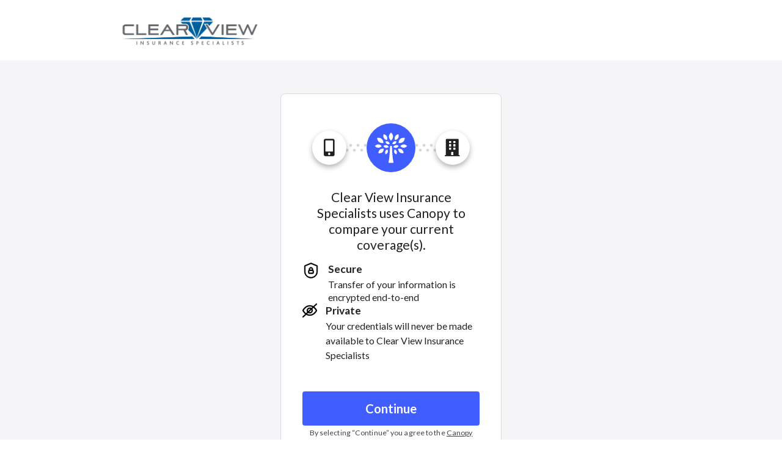

--- FILE ---
content_type: application/javascript
request_url: https://app.usecanopy.com/static/js/54.98bc47cc.chunk.js
body_size: 37015
content:
/*! For license information please see 54.98bc47cc.chunk.js.LICENSE.txt */
(self.webpackChunkcanopy_react_app=self.webpackChunkcanopy_react_app||[]).push([[54],{85386:function(t,e,n){"use strict";var r=n(42123);function i(t,e){if(t===e)return 0;for(var n=t.length,r=e.length,i=0,u=Math.min(n,r);i<u;++i)if(t[i]!==e[i]){n=t[i],r=e[i];break}return n<r?-1:r<n?1:0}function u(t){return n.g.Buffer&&"function"===typeof n.g.Buffer.isBuffer?n.g.Buffer.isBuffer(t):!(null==t||!t._isBuffer)}var o=n(96556),a=Object.prototype.hasOwnProperty,s=Array.prototype.slice,l="foo"===function(){}.name;function c(t){return Object.prototype.toString.call(t)}function h(t){return!u(t)&&("function"===typeof n.g.ArrayBuffer&&("function"===typeof ArrayBuffer.isView?ArrayBuffer.isView(t):!!t&&(t instanceof DataView||!!(t.buffer&&t.buffer instanceof ArrayBuffer))))}var f=t.exports=g,p=/\s*function\s+([^\(\s]*)\s*/;function d(t){if(o.isFunction(t)){if(l)return t.name;var e=t.toString().match(p);return e&&e[1]}}function v(t,e){return"string"===typeof t?t.length<e?t:t.slice(0,e):t}function m(t){if(l||!o.isFunction(t))return o.inspect(t);var e=d(t);return"[Function"+(e?": "+e:"")+"]"}function k(t,e,n,r,i){throw new f.AssertionError({message:n,actual:t,expected:e,operator:r,stackStartFunction:i})}function g(t,e){t||k(t,!0,e,"==",f.ok)}function y(t,e,n,r){if(t===e)return!0;if(u(t)&&u(e))return 0===i(t,e);if(o.isDate(t)&&o.isDate(e))return t.getTime()===e.getTime();if(o.isRegExp(t)&&o.isRegExp(e))return t.source===e.source&&t.global===e.global&&t.multiline===e.multiline&&t.lastIndex===e.lastIndex&&t.ignoreCase===e.ignoreCase;if(null!==t&&"object"===typeof t||null!==e&&"object"===typeof e){if(h(t)&&h(e)&&c(t)===c(e)&&!(t instanceof Float32Array||t instanceof Float64Array))return 0===i(new Uint8Array(t.buffer),new Uint8Array(e.buffer));if(u(t)!==u(e))return!1;var a=(r=r||{actual:[],expected:[]}).actual.indexOf(t);return-1!==a&&a===r.expected.indexOf(e)||(r.actual.push(t),r.expected.push(e),function(t,e,n,r){if(null===t||void 0===t||null===e||void 0===e)return!1;if(o.isPrimitive(t)||o.isPrimitive(e))return t===e;if(n&&Object.getPrototypeOf(t)!==Object.getPrototypeOf(e))return!1;var i=A(t),u=A(e);if(i&&!u||!i&&u)return!1;if(i)return y(t=s.call(t),e=s.call(e),n);var a,l,c=E(t),h=E(e);if(c.length!==h.length)return!1;for(c.sort(),h.sort(),l=c.length-1;l>=0;l--)if(c[l]!==h[l])return!1;for(l=c.length-1;l>=0;l--)if(!y(t[a=c[l]],e[a],n,r))return!1;return!0}(t,e,n,r))}return n?t===e:t==e}function A(t){return"[object Arguments]"==Object.prototype.toString.call(t)}function b(t,e){if(!t||!e)return!1;if("[object RegExp]"==Object.prototype.toString.call(e))return e.test(t);try{if(t instanceof e)return!0}catch(n){}return!Error.isPrototypeOf(e)&&!0===e.call({},t)}function _(t,e,n,r){var i;if("function"!==typeof e)throw new TypeError('"block" argument must be a function');"string"===typeof n&&(r=n,n=null),i=function(t){var e;try{t()}catch(n){e=n}return e}(e),r=(n&&n.name?" ("+n.name+").":".")+(r?" "+r:"."),t&&!i&&k(i,n,"Missing expected exception"+r);var u="string"===typeof r,a=!t&&i&&!n;if((!t&&o.isError(i)&&u&&b(i,n)||a)&&k(i,n,"Got unwanted exception"+r),t&&i&&n&&!b(i,n)||!t&&i)throw i}f.AssertionError=function(t){this.name="AssertionError",this.actual=t.actual,this.expected=t.expected,this.operator=t.operator,t.message?(this.message=t.message,this.generatedMessage=!1):(this.message=function(t){return v(m(t.actual),128)+" "+t.operator+" "+v(m(t.expected),128)}(this),this.generatedMessage=!0);var e=t.stackStartFunction||k;if(Error.captureStackTrace)Error.captureStackTrace(this,e);else{var n=new Error;if(n.stack){var r=n.stack,i=d(e),u=r.indexOf("\n"+i);if(u>=0){var o=r.indexOf("\n",u+1);r=r.substring(o+1)}this.stack=r}}},o.inherits(f.AssertionError,Error),f.fail=k,f.ok=g,f.equal=function(t,e,n){t!=e&&k(t,e,n,"==",f.equal)},f.notEqual=function(t,e,n){t==e&&k(t,e,n,"!=",f.notEqual)},f.deepEqual=function(t,e,n){y(t,e,!1)||k(t,e,n,"deepEqual",f.deepEqual)},f.deepStrictEqual=function(t,e,n){y(t,e,!0)||k(t,e,n,"deepStrictEqual",f.deepStrictEqual)},f.notDeepEqual=function(t,e,n){y(t,e,!1)&&k(t,e,n,"notDeepEqual",f.notDeepEqual)},f.notDeepStrictEqual=function t(e,n,r){y(e,n,!0)&&k(e,n,r,"notDeepStrictEqual",t)},f.strictEqual=function(t,e,n){t!==e&&k(t,e,n,"===",f.strictEqual)},f.notStrictEqual=function(t,e,n){t===e&&k(t,e,n,"!==",f.notStrictEqual)},f.throws=function(t,e,n){_(!0,t,e,n)},f.doesNotThrow=function(t,e,n){_(!1,t,e,n)},f.ifError=function(t){if(t)throw t},f.strict=r((function t(e,n){e||k(e,!0,n,"==",t)}),f,{equal:f.strictEqual,deepEqual:f.deepStrictEqual,notEqual:f.notStrictEqual,notDeepEqual:f.notDeepStrictEqual}),f.strict.strict=f.strict;var E=Object.keys||function(t){var e=[];for(var n in t)a.call(t,n)&&e.push(n);return e}},42163:function(t){"function"===typeof Object.create?t.exports=function(t,e){t.super_=e,t.prototype=Object.create(e.prototype,{constructor:{value:t,enumerable:!1,writable:!0,configurable:!0}})}:t.exports=function(t,e){t.super_=e;var n=function(){};n.prototype=e.prototype,t.prototype=new n,t.prototype.constructor=t}},36852:function(t){t.exports=function(t){return t&&"object"===typeof t&&"function"===typeof t.copy&&"function"===typeof t.fill&&"function"===typeof t.readUInt8}},96556:function(t,e,n){var r=/%[sdj%]/g;e.format=function(t){if(!m(t)){for(var e=[],n=0;n<arguments.length;n++)e.push(o(arguments[n]));return e.join(" ")}n=1;for(var i=arguments,u=i.length,a=String(t).replace(r,(function(t){if("%%"===t)return"%";if(n>=u)return t;switch(t){case"%s":return String(i[n++]);case"%d":return Number(i[n++]);case"%j":try{return JSON.stringify(i[n++])}catch(e){return"[Circular]"}default:return t}})),s=i[n];n<u;s=i[++n])d(s)||!y(s)?a+=" "+s:a+=" "+o(s);return a},e.deprecate=function(t,r){if(k(n.g.process))return function(){return e.deprecate(t,r).apply(this,arguments)};if(!0===process.noDeprecation)return t;var i=!1;return function(){if(!i){if(process.throwDeprecation)throw new Error(r);process.traceDeprecation?console.trace(r):console.error(r),i=!0}return t.apply(this,arguments)}};var i,u={};function o(t,n){var r={seen:[],stylize:s};return arguments.length>=3&&(r.depth=arguments[2]),arguments.length>=4&&(r.colors=arguments[3]),p(n)?r.showHidden=n:n&&e._extend(r,n),k(r.showHidden)&&(r.showHidden=!1),k(r.depth)&&(r.depth=2),k(r.colors)&&(r.colors=!1),k(r.customInspect)&&(r.customInspect=!0),r.colors&&(r.stylize=a),l(r,t,r.depth)}function a(t,e){var n=o.styles[e];return n?"\x1b["+o.colors[n][0]+"m"+t+"\x1b["+o.colors[n][1]+"m":t}function s(t,e){return t}function l(t,n,r){if(t.customInspect&&n&&_(n.inspect)&&n.inspect!==e.inspect&&(!n.constructor||n.constructor.prototype!==n)){var i=n.inspect(r,t);return m(i)||(i=l(t,i,r)),i}var u=function(t,e){if(k(e))return t.stylize("undefined","undefined");if(m(e)){var n="'"+JSON.stringify(e).replace(/^"|"$/g,"").replace(/'/g,"\\'").replace(/\\"/g,'"')+"'";return t.stylize(n,"string")}if(v(e))return t.stylize(""+e,"number");if(p(e))return t.stylize(""+e,"boolean");if(d(e))return t.stylize("null","null")}(t,n);if(u)return u;var o=Object.keys(n),a=function(t){var e={};return t.forEach((function(t,n){e[t]=!0})),e}(o);if(t.showHidden&&(o=Object.getOwnPropertyNames(n)),b(n)&&(o.indexOf("message")>=0||o.indexOf("description")>=0))return c(n);if(0===o.length){if(_(n)){var s=n.name?": "+n.name:"";return t.stylize("[Function"+s+"]","special")}if(g(n))return t.stylize(RegExp.prototype.toString.call(n),"regexp");if(A(n))return t.stylize(Date.prototype.toString.call(n),"date");if(b(n))return c(n)}var y,E="",x=!1,C=["{","}"];(f(n)&&(x=!0,C=["[","]"]),_(n))&&(E=" [Function"+(n.name?": "+n.name:"")+"]");return g(n)&&(E=" "+RegExp.prototype.toString.call(n)),A(n)&&(E=" "+Date.prototype.toUTCString.call(n)),b(n)&&(E=" "+c(n)),0!==o.length||x&&0!=n.length?r<0?g(n)?t.stylize(RegExp.prototype.toString.call(n),"regexp"):t.stylize("[Object]","special"):(t.seen.push(n),y=x?function(t,e,n,r,i){for(var u=[],o=0,a=e.length;o<a;++o)S(e,String(o))?u.push(h(t,e,n,r,String(o),!0)):u.push("");return i.forEach((function(i){i.match(/^\d+$/)||u.push(h(t,e,n,r,i,!0))})),u}(t,n,r,a,o):o.map((function(e){return h(t,n,r,a,e,x)})),t.seen.pop(),function(t,e,n){var r=t.reduce((function(t,e){return e.indexOf("\n")>=0&&0,t+e.replace(/\u001b\[\d\d?m/g,"").length+1}),0);if(r>60)return n[0]+(""===e?"":e+"\n ")+" "+t.join(",\n  ")+" "+n[1];return n[0]+e+" "+t.join(", ")+" "+n[1]}(y,E,C)):C[0]+E+C[1]}function c(t){return"["+Error.prototype.toString.call(t)+"]"}function h(t,e,n,r,i,u){var o,a,s;if((s=Object.getOwnPropertyDescriptor(e,i)||{value:e[i]}).get?a=s.set?t.stylize("[Getter/Setter]","special"):t.stylize("[Getter]","special"):s.set&&(a=t.stylize("[Setter]","special")),S(r,i)||(o="["+i+"]"),a||(t.seen.indexOf(s.value)<0?(a=d(n)?l(t,s.value,null):l(t,s.value,n-1)).indexOf("\n")>-1&&(a=u?a.split("\n").map((function(t){return"  "+t})).join("\n").substr(2):"\n"+a.split("\n").map((function(t){return"   "+t})).join("\n")):a=t.stylize("[Circular]","special")),k(o)){if(u&&i.match(/^\d+$/))return a;(o=JSON.stringify(""+i)).match(/^"([a-zA-Z_][a-zA-Z_0-9]*)"$/)?(o=o.substr(1,o.length-2),o=t.stylize(o,"name")):(o=o.replace(/'/g,"\\'").replace(/\\"/g,'"').replace(/(^"|"$)/g,"'"),o=t.stylize(o,"string"))}return o+": "+a}function f(t){return Array.isArray(t)}function p(t){return"boolean"===typeof t}function d(t){return null===t}function v(t){return"number"===typeof t}function m(t){return"string"===typeof t}function k(t){return void 0===t}function g(t){return y(t)&&"[object RegExp]"===E(t)}function y(t){return"object"===typeof t&&null!==t}function A(t){return y(t)&&"[object Date]"===E(t)}function b(t){return y(t)&&("[object Error]"===E(t)||t instanceof Error)}function _(t){return"function"===typeof t}function E(t){return Object.prototype.toString.call(t)}function x(t){return t<10?"0"+t.toString(10):t.toString(10)}e.debuglog=function(t){if(k(i)&&(i={NODE_ENV:"production",PUBLIC_URL:"",WDS_SOCKET_HOST:void 0,WDS_SOCKET_PATH:void 0,WDS_SOCKET_PORT:void 0,FAST_REFRESH:!0,REACT_APP_ENV:"production",REACT_APP_RELEASE:"402deea93fa3f3ffde7fa40b780935d1c6eba0f3",REACT_APP_SERVER_URL:"https://app.usecanopy.com",REACT_APP_DASHBOARD_URL:"https://dashboard.usecanopy.com",REACT_APP_VAULT_SERVER_URL:"https://api.vault.usecanopy.com"}.NODE_DEBUG||""),t=t.toUpperCase(),!u[t])if(new RegExp("\\b"+t+"\\b","i").test(i)){var n=process.pid;u[t]=function(){var r=e.format.apply(e,arguments);console.error("%s %d: %s",t,n,r)}}else u[t]=function(){};return u[t]},e.inspect=o,o.colors={bold:[1,22],italic:[3,23],underline:[4,24],inverse:[7,27],white:[37,39],grey:[90,39],black:[30,39],blue:[34,39],cyan:[36,39],green:[32,39],magenta:[35,39],red:[31,39],yellow:[33,39]},o.styles={special:"cyan",number:"yellow",boolean:"yellow",undefined:"grey",null:"bold",string:"green",date:"magenta",regexp:"red"},e.isArray=f,e.isBoolean=p,e.isNull=d,e.isNullOrUndefined=function(t){return null==t},e.isNumber=v,e.isString=m,e.isSymbol=function(t){return"symbol"===typeof t},e.isUndefined=k,e.isRegExp=g,e.isObject=y,e.isDate=A,e.isError=b,e.isFunction=_,e.isPrimitive=function(t){return null===t||"boolean"===typeof t||"number"===typeof t||"string"===typeof t||"symbol"===typeof t||"undefined"===typeof t},e.isBuffer=n(36852);var C=["Jan","Feb","Mar","Apr","May","Jun","Jul","Aug","Sep","Oct","Nov","Dec"];function S(t,e){return Object.prototype.hasOwnProperty.call(t,e)}e.log=function(){console.log("%s - %s",function(){var t=new Date,e=[x(t.getHours()),x(t.getMinutes()),x(t.getSeconds())].join(":");return[t.getDate(),C[t.getMonth()],e].join(" ")}(),e.format.apply(e,arguments))},e.inherits=n(42163),e._extend=function(t,e){if(!e||!y(e))return t;for(var n=Object.keys(e),r=n.length;r--;)t[n[r]]=e[n[r]];return t}},63118:function(t,e,n){"use strict";var r=n(65043),i=n(63812);e.A=function(t,e){void 0===t&&(t=!0);var n=(0,r.useCallback)((function(n){if("function"!==typeof t||t())return n.preventDefault(),e&&(n.returnValue=e),e}),[t,e]);(0,r.useEffect)((function(){if(t)return(0,i.on)(window,"beforeunload",n),function(){return(0,i.AU)(window,"beforeunload",n)}}),[t,n])}},56114:function(t,e,n){"use strict";var r=n(65043);e.A=function(t){(0,r.useEffect)(t,[])}},21819:function(t,e,n){"use strict";var r=n(65043);e.A=function(t,e){var n=(0,r.useRef)((function(){}));(0,r.useEffect)((function(){n.current=t})),(0,r.useEffect)((function(){if(null!==e){var t=setInterval((function(){return n.current()}),e||0);return function(){return clearInterval(t)}}}),[e])}},88635:function(t,e,n){"use strict";n.d(e,{A:function(){return o}});var r=n(65043),i=function(t){return(t+1)%1e6};function u(t,e){return"function"===typeof t?t.length?t(e):t():t}var o=function(t){void 0===t&&(t=[]);var e=(0,r.useRef)(u(t)),n=(0,r.useReducer)(i,0)[1],o=(0,r.useMemo)((function(){var r={set:function(t){e.current=u(t,e.current),n()},push:function(){for(var t=[],e=0;e<arguments.length;e++)t[e]=arguments[e];t.length&&o.set((function(e){return e.concat(t)}))},updateAt:function(t,e){o.set((function(n){var r=n.slice();return r[t]=e,r}))},insertAt:function(t,e){o.set((function(n){var r=n.slice();return t>r.length?r[t]=e:r.splice(t,0,e),r}))},update:function(t,e){o.set((function(n){return n.map((function(n){return t(n,e)?e:n}))}))},updateFirst:function(t,n){var r=e.current.findIndex((function(e){return t(e,n)}));r>=0&&o.updateAt(r,n)},upsert:function(t,n){var r=e.current.findIndex((function(e){return t(e,n)}));r>=0?o.updateAt(r,n):o.push(n)},sort:function(t){o.set((function(e){return e.slice().sort(t)}))},filter:function(t,e){o.set((function(n){return n.slice().filter(t,e)}))},removeAt:function(t){o.set((function(e){var n=e.slice();return n.splice(t,1),n}))},clear:function(){o.set([])},reset:function(){o.set(u(t).slice())}};return r.remove=r.removeAt,r}),[]);return[e.current,o]}},82734:function(t,e,n){"use strict";var r=n(23643),i=n(65043);e.A=function(t){void 0===t&&(t={});var e=(0,i.useState)(t),n=e[0],u=e[1],o=(0,i.useMemo)((function(){return{set:function(t,e){u((function(n){var i;return(0,r.__assign)((0,r.__assign)({},n),((i={})[t]=e,i))}))},setAll:function(t){u(t)},remove:function(t){u((function(e){var n=e,i=t;n[i];return(0,r.__rest)(n,["symbol"===typeof i?i:i+""])}))},reset:function(){return u(t)}}}),[u]),a=(0,r.__assign)({get:(0,i.useCallback)((function(t){return n[t]}),[n])},o);return[n,a]}},28682:function(t,e,n){"use strict";var r=n(65043),i=function(t,e){return"boolean"===typeof e?e:!t};e.A=function(t){return(0,r.useReducer)(i,t)}},23643:function(t,e,n){"use strict";n.r(e),n.d(e,{__assign:function(){return u},__asyncDelegator:function(){return b},__asyncGenerator:function(){return A},__asyncValues:function(){return _},__await:function(){return y},__awaiter:function(){return c},__classPrivateFieldGet:function(){return w},__classPrivateFieldIn:function(){return O},__classPrivateFieldSet:function(){return F},__createBinding:function(){return f},__decorate:function(){return a},__exportStar:function(){return p},__extends:function(){return i},__generator:function(){return h},__importDefault:function(){return S},__importStar:function(){return C},__makeTemplateObject:function(){return E},__metadata:function(){return l},__param:function(){return s},__read:function(){return v},__rest:function(){return o},__spread:function(){return m},__spreadArray:function(){return g},__spreadArrays:function(){return k},__values:function(){return d}});var r=function(t,e){return r=Object.setPrototypeOf||{__proto__:[]}instanceof Array&&function(t,e){t.__proto__=e}||function(t,e){for(var n in e)Object.prototype.hasOwnProperty.call(e,n)&&(t[n]=e[n])},r(t,e)};function i(t,e){if("function"!==typeof e&&null!==e)throw new TypeError("Class extends value "+String(e)+" is not a constructor or null");function n(){this.constructor=t}r(t,e),t.prototype=null===e?Object.create(e):(n.prototype=e.prototype,new n)}var u=function(){return u=Object.assign||function(t){for(var e,n=1,r=arguments.length;n<r;n++)for(var i in e=arguments[n])Object.prototype.hasOwnProperty.call(e,i)&&(t[i]=e[i]);return t},u.apply(this,arguments)};function o(t,e){var n={};for(var r in t)Object.prototype.hasOwnProperty.call(t,r)&&e.indexOf(r)<0&&(n[r]=t[r]);if(null!=t&&"function"===typeof Object.getOwnPropertySymbols){var i=0;for(r=Object.getOwnPropertySymbols(t);i<r.length;i++)e.indexOf(r[i])<0&&Object.prototype.propertyIsEnumerable.call(t,r[i])&&(n[r[i]]=t[r[i]])}return n}function a(t,e,n,r){var i,u=arguments.length,o=u<3?e:null===r?r=Object.getOwnPropertyDescriptor(e,n):r;if("object"===typeof Reflect&&"function"===typeof Reflect.decorate)o=Reflect.decorate(t,e,n,r);else for(var a=t.length-1;a>=0;a--)(i=t[a])&&(o=(u<3?i(o):u>3?i(e,n,o):i(e,n))||o);return u>3&&o&&Object.defineProperty(e,n,o),o}function s(t,e){return function(n,r){e(n,r,t)}}function l(t,e){if("object"===typeof Reflect&&"function"===typeof Reflect.metadata)return Reflect.metadata(t,e)}function c(t,e,n,r){return new(n||(n=Promise))((function(i,u){function o(t){try{s(r.next(t))}catch(e){u(e)}}function a(t){try{s(r.throw(t))}catch(e){u(e)}}function s(t){var e;t.done?i(t.value):(e=t.value,e instanceof n?e:new n((function(t){t(e)}))).then(o,a)}s((r=r.apply(t,e||[])).next())}))}function h(t,e){var n,r,i,u,o={label:0,sent:function(){if(1&i[0])throw i[1];return i[1]},trys:[],ops:[]};return u={next:a(0),throw:a(1),return:a(2)},"function"===typeof Symbol&&(u[Symbol.iterator]=function(){return this}),u;function a(u){return function(a){return function(u){if(n)throw new TypeError("Generator is already executing.");for(;o;)try{if(n=1,r&&(i=2&u[0]?r.return:u[0]?r.throw||((i=r.return)&&i.call(r),0):r.next)&&!(i=i.call(r,u[1])).done)return i;switch(r=0,i&&(u=[2&u[0],i.value]),u[0]){case 0:case 1:i=u;break;case 4:return o.label++,{value:u[1],done:!1};case 5:o.label++,r=u[1],u=[0];continue;case 7:u=o.ops.pop(),o.trys.pop();continue;default:if(!(i=(i=o.trys).length>0&&i[i.length-1])&&(6===u[0]||2===u[0])){o=0;continue}if(3===u[0]&&(!i||u[1]>i[0]&&u[1]<i[3])){o.label=u[1];break}if(6===u[0]&&o.label<i[1]){o.label=i[1],i=u;break}if(i&&o.label<i[2]){o.label=i[2],o.ops.push(u);break}i[2]&&o.ops.pop(),o.trys.pop();continue}u=e.call(t,o)}catch(a){u=[6,a],r=0}finally{n=i=0}if(5&u[0])throw u[1];return{value:u[0]?u[1]:void 0,done:!0}}([u,a])}}}var f=Object.create?function(t,e,n,r){void 0===r&&(r=n);var i=Object.getOwnPropertyDescriptor(e,n);i&&!("get"in i?!e.__esModule:i.writable||i.configurable)||(i={enumerable:!0,get:function(){return e[n]}}),Object.defineProperty(t,r,i)}:function(t,e,n,r){void 0===r&&(r=n),t[r]=e[n]};function p(t,e){for(var n in t)"default"===n||Object.prototype.hasOwnProperty.call(e,n)||f(e,t,n)}function d(t){var e="function"===typeof Symbol&&Symbol.iterator,n=e&&t[e],r=0;if(n)return n.call(t);if(t&&"number"===typeof t.length)return{next:function(){return t&&r>=t.length&&(t=void 0),{value:t&&t[r++],done:!t}}};throw new TypeError(e?"Object is not iterable.":"Symbol.iterator is not defined.")}function v(t,e){var n="function"===typeof Symbol&&t[Symbol.iterator];if(!n)return t;var r,i,u=n.call(t),o=[];try{for(;(void 0===e||e-- >0)&&!(r=u.next()).done;)o.push(r.value)}catch(a){i={error:a}}finally{try{r&&!r.done&&(n=u.return)&&n.call(u)}finally{if(i)throw i.error}}return o}function m(){for(var t=[],e=0;e<arguments.length;e++)t=t.concat(v(arguments[e]));return t}function k(){for(var t=0,e=0,n=arguments.length;e<n;e++)t+=arguments[e].length;var r=Array(t),i=0;for(e=0;e<n;e++)for(var u=arguments[e],o=0,a=u.length;o<a;o++,i++)r[i]=u[o];return r}function g(t,e,n){if(n||2===arguments.length)for(var r,i=0,u=e.length;i<u;i++)!r&&i in e||(r||(r=Array.prototype.slice.call(e,0,i)),r[i]=e[i]);return t.concat(r||Array.prototype.slice.call(e))}function y(t){return this instanceof y?(this.v=t,this):new y(t)}function A(t,e,n){if(!Symbol.asyncIterator)throw new TypeError("Symbol.asyncIterator is not defined.");var r,i=n.apply(t,e||[]),u=[];return r={},o("next"),o("throw"),o("return"),r[Symbol.asyncIterator]=function(){return this},r;function o(t){i[t]&&(r[t]=function(e){return new Promise((function(n,r){u.push([t,e,n,r])>1||a(t,e)}))})}function a(t,e){try{(n=i[t](e)).value instanceof y?Promise.resolve(n.value.v).then(s,l):c(u[0][2],n)}catch(r){c(u[0][3],r)}var n}function s(t){a("next",t)}function l(t){a("throw",t)}function c(t,e){t(e),u.shift(),u.length&&a(u[0][0],u[0][1])}}function b(t){var e,n;return e={},r("next"),r("throw",(function(t){throw t})),r("return"),e[Symbol.iterator]=function(){return this},e;function r(r,i){e[r]=t[r]?function(e){return(n=!n)?{value:y(t[r](e)),done:"return"===r}:i?i(e):e}:i}}function _(t){if(!Symbol.asyncIterator)throw new TypeError("Symbol.asyncIterator is not defined.");var e,n=t[Symbol.asyncIterator];return n?n.call(t):(t=d(t),e={},r("next"),r("throw"),r("return"),e[Symbol.asyncIterator]=function(){return this},e);function r(n){e[n]=t[n]&&function(e){return new Promise((function(r,i){(function(t,e,n,r){Promise.resolve(r).then((function(e){t({value:e,done:n})}),e)})(r,i,(e=t[n](e)).done,e.value)}))}}}function E(t,e){return Object.defineProperty?Object.defineProperty(t,"raw",{value:e}):t.raw=e,t}var x=Object.create?function(t,e){Object.defineProperty(t,"default",{enumerable:!0,value:e})}:function(t,e){t.default=e};function C(t){if(t&&t.__esModule)return t;var e={};if(null!=t)for(var n in t)"default"!==n&&Object.prototype.hasOwnProperty.call(t,n)&&f(e,t,n);return x(e,t),e}function S(t){return t&&t.__esModule?t:{default:t}}function w(t,e,n,r){if("a"===n&&!r)throw new TypeError("Private accessor was defined without a getter");if("function"===typeof e?t!==e||!r:!e.has(t))throw new TypeError("Cannot read private member from an object whose class did not declare it");return"m"===n?r:"a"===n?r.call(t):r?r.value:e.get(t)}function F(t,e,n,r,i){if("m"===r)throw new TypeError("Private method is not writable");if("a"===r&&!i)throw new TypeError("Private accessor was defined without a setter");if("function"===typeof e?t!==e||!i:!e.has(t))throw new TypeError("Cannot write private member to an object whose class did not declare it");return"a"===r?i.call(t,n):i?i.value=n:e.set(t,n),n}function O(t,e){if(null===e||"object"!==typeof e&&"function"!==typeof e)throw new TypeError("Cannot use 'in' operator on non-object");return"function"===typeof t?e===t:t.has(e)}},12507:function(t,e,n){"use strict";var r;n.d(e,{A:function(){return c}});var i=new Uint8Array(16);function u(){if(!r&&!(r="undefined"!==typeof crypto&&crypto.getRandomValues&&crypto.getRandomValues.bind(crypto)||"undefined"!==typeof msCrypto&&"function"===typeof msCrypto.getRandomValues&&msCrypto.getRandomValues.bind(msCrypto)))throw new Error("crypto.getRandomValues() not supported. See https://github.com/uuidjs/uuid#getrandomvalues-not-supported");return r(i)}for(var o=n(77936),a=[],s=0;s<256;++s)a.push((s+256).toString(16).substr(1));var l=function(t){var e=arguments.length>1&&void 0!==arguments[1]?arguments[1]:0,n=(a[t[e+0]]+a[t[e+1]]+a[t[e+2]]+a[t[e+3]]+"-"+a[t[e+4]]+a[t[e+5]]+"-"+a[t[e+6]]+a[t[e+7]]+"-"+a[t[e+8]]+a[t[e+9]]+"-"+a[t[e+10]]+a[t[e+11]]+a[t[e+12]]+a[t[e+13]]+a[t[e+14]]+a[t[e+15]]).toLowerCase();if(!(0,o.A)(n))throw TypeError("Stringified UUID is invalid");return n};var c=function(t,e,n){var r=(t=t||{}).random||(t.rng||u)();if(r[6]=15&r[6]|64,r[8]=63&r[8]|128,e){n=n||0;for(var i=0;i<16;++i)e[n+i]=r[i];return e}return l(r)}},77936:function(t,e,n){"use strict";n.d(e,{A:function(){return i}});var r=/^(?:[0-9a-f]{8}-[0-9a-f]{4}-[1-5][0-9a-f]{3}-[89ab][0-9a-f]{3}-[0-9a-f]{12}|00000000-0000-0000-0000-000000000000)$/i;var i=function(t){return"string"===typeof t&&r.test(t)}},5355:function(t,e,n){"use strict";n.d(e,{G:function(){return _t}});var r=n(80296),i=n(80045),u=n(64467),o=n(45458),a=n(89379),s=n(65043),l=n(77248),c=n(74347);function h(t,e){var n=(0,s.useState)(t),i=(0,r.A)(n,2),u=i[0],a=i[1],h=(0,c.Y)(t);return(0,l.s)((function(){return a(h.current)}),[h,a].concat((0,o.A)(e))),u}var f=n(24765);function p(){var t=[],e={addEventListener:function(t,n,r,i){return t.addEventListener(n,r,i),e.add((function(){return t.removeEventListener(n,r,i)}))},requestAnimationFrame:function(t){function e(){return t.apply(this,arguments)}return e.toString=function(){return t.toString()},e}((function(){var t=requestAnimationFrame.apply(void 0,arguments);return e.add((function(){return cancelAnimationFrame(t)}))})),nextFrame:function(){for(var t=arguments.length,n=new Array(t),r=0;r<t;r++)n[r]=arguments[r];return e.requestAnimationFrame((function(){return e.requestAnimationFrame.apply(e,n)}))},setTimeout:function(t){function e(){return t.apply(this,arguments)}return e.toString=function(){return t.toString()},e}((function(){var t=setTimeout.apply(void 0,arguments);return e.add((function(){return clearTimeout(t)}))})),microTask:function(){for(var t=arguments.length,n=new Array(t),r=0;r<t;r++)n[r]=arguments[r];var i={current:!0};return function(t){"function"==typeof queueMicrotask?queueMicrotask(t):Promise.resolve().then(t).catch((function(t){return setTimeout((function(){throw t}))}))}((function(){i.current&&n[0]()})),e.add((function(){i.current=!1}))},style:function(t,e,n){var r=t.style.getPropertyValue(e);return Object.assign(t.style,(0,u.A)({},e,n)),this.add((function(){Object.assign(t.style,(0,u.A)({},e,r))}))},group:function(t){var e=p();return t(e),this.add((function(){return e.dispose()}))},add:function(e){return t.push(e),function(){var n=t.indexOf(e);if(n>=0){var r,i=(0,f.A)(t.splice(n,1));try{for(i.s();!(r=i.n()).done;){(0,r.value)()}}catch(u){i.e(u)}finally{i.f()}}}},dispose:function(){var e,n=(0,f.A)(t.splice(0));try{for(n.s();!(e=n.n()).done;){(0,e.value)()}}catch(r){n.e(r)}finally{n.f()}}};return e}function d(){var t=(0,s.useState)(p),e=(0,r.A)(t,1)[0];return(0,s.useEffect)((function(){return function(){return e.dispose()}}),[e]),e}var v,m,k,g=n(55962),y=n(66871),A=n(43880),b=n(34446),_=["[contentEditable=true]","[tabindex]","a[href]","area[href]","button:not([disabled])","iframe","input:not([disabled])","select:not([disabled])","textarea:not([disabled])"].map((function(t){return"".concat(t,":not([tabindex='-1'])")})).join(","),E=((k=E||{})[k.First=1]="First",k[k.Previous=2]="Previous",k[k.Next=4]="Next",k[k.Last=8]="Last",k[k.WrapAround=16]="WrapAround",k[k.NoScroll=32]="NoScroll",k),x=((m=x||{})[m.Error=0]="Error",m[m.Overflow=1]="Overflow",m[m.Success=2]="Success",m[m.Underflow=3]="Underflow",m),C=((v=C||{})[v.Previous=-1]="Previous",v[v.Next=1]="Next",v);var S=function(t){return t[t.Strict=0]="Strict",t[t.Loose=1]="Loose",t}(S||{});function w(t){var e,n,r=arguments.length>1&&void 0!==arguments[1]?arguments[1]:0;return t!==(null==(n=(0,b.T)(t))?void 0:n.body)&&(0,A.Y)(r,(e={},(0,u.A)(e,0,(function(){return t.matches(_)})),(0,u.A)(e,1,(function(){for(var e=t;null!==e;){if(e.matches(_))return!0;e=e.parentElement}return!1})),e))}["textarea","input"].join(",");function F(t){var e=arguments.length>1&&void 0!==arguments[1]?arguments[1]:function(t){return t};return t.slice().sort((function(t,n){var r=e(t),i=e(n);if(null===r||null===i)return 0;var u=r.compareDocumentPosition(i);return u&Node.DOCUMENT_POSITION_FOLLOWING?-1:u&Node.DOCUMENT_POSITION_PRECEDING?1:0}))}function O(t,e,n){var r=(0,c.Y)(e);(0,s.useEffect)((function(){function e(t){r.current(t)}return document.addEventListener(t,e,n),function(){return document.removeEventListener(t,e,n)}}),[t,n])}function D(t,e){var n=!(arguments.length>2&&void 0!==arguments[2])||arguments[2],r=(0,s.useRef)(!1);function i(n,i){if(r.current&&!n.defaultPrevented){var u=function t(e){return"function"==typeof e?t(e()):Array.isArray(e)||e instanceof Set?e:[e]}(t),o=i(n);if(null!==o&&o.getRootNode().contains(o)){var a,s=(0,f.A)(u);try{for(s.s();!(a=s.n()).done;){var l=a.value;if(null!==l){var c=l instanceof HTMLElement?l:l.current;if(null!=c&&c.contains(o)||n.composed&&n.composedPath().includes(c))return}}}catch(h){s.e(h)}finally{s.f()}return!w(o,S.Loose)&&-1!==o.tabIndex&&n.preventDefault(),e(n,o)}}}(0,s.useEffect)((function(){requestAnimationFrame((function(){r.current=n}))}),[n]);var u=(0,s.useRef)(null);O("mousedown",(function(t){var e,n;r.current&&(u.current=(null==(n=null==(e=t.composedPath)?void 0:e.call(t))?void 0:n[0])||t.target)}),!0),O("click",(function(t){u.current&&(i(t,(function(){return u.current})),u.current=null)}),!0),O("blur",(function(t){return i(t,(function(){return window.document.activeElement instanceof HTMLIFrameElement?window.document.activeElement:null}))}),!0)}var R=n(21488),I=n(59358);var P,B=((P=B||{})[P.First=0]="First",P[P.Previous=1]="Previous",P[P.Next=2]="Next",P[P.Last=3]="Last",P[P.Specific=4]="Specific",P[P.Nothing=5]="Nothing",P);function T(t,e){var n=e.resolveItems();if(n.length<=0)return null;var r=e.resolveActiveIndex(),i=null!=r?r:-1,u=function(){switch(t.focus){case 0:return n.findIndex((function(t){return!e.resolveDisabled(t)}));case 1:var r=n.slice().reverse().findIndex((function(t,n,r){return!(-1!==i&&r.length-n-1>=i)&&!e.resolveDisabled(t)}));return-1===r?r:n.length-1-r;case 2:return n.findIndex((function(t,n){return!(n<=i)&&!e.resolveDisabled(t)}));case 3:var u=n.slice().reverse().findIndex((function(t){return!e.resolveDisabled(t)}));return-1===u?u:n.length-1-u;case 4:return n.findIndex((function(n){return e.resolveId(n)===t.id}));case 5:return null;default:!function(t){throw new Error("Unexpected object: "+t)}(t)}}();return-1===u?r:u}var M=n(5482),V=n(76034);function L(){for(var t=arguments.length>0&&void 0!==arguments[0]?arguments[0]:{},e=arguments.length>1&&void 0!==arguments[1]?arguments[1]:null,n=arguments.length>2&&void 0!==arguments[2]?arguments[2]:[],i=0,u=Object.entries(t);i<u.length;i++){var o=(0,r.A)(u[i],2),a=o[0],s=o[1];N(n,j(e,a),s)}return n}function j(t,e){return t?t+"["+e+"]":e}function N(t,e,n){if(Array.isArray(n)){var i,u=(0,f.A)(n.entries());try{for(u.s();!(i=u.n()).done;){var o=(0,r.A)(i.value,2),a=o[0],s=o[1];N(t,j(e,a.toString()),s)}}catch(l){u.e(l)}finally{u.f()}}else n instanceof Date?t.push([e,n.toISOString()]):"boolean"==typeof n?t.push([e,n?"1":"0"]):"string"==typeof n?t.push([e,n]):"number"==typeof n?t.push([e,"".concat(n)]):null==n?t.push([e,""]):L(n,e,t)}var U=["features"],q=function(t){return t[t.None=1]="None",t[t.Focusable=2]="Focusable",t[t.Hidden=4]="Hidden",t}(q||{});var z=(0,M.FX)((function(t,e){var n=t.features,r=void 0===n?1:n,u=(0,i.A)(t,U),o={ref:e,"aria-hidden":2===(2&r)||void 0,style:(0,a.A)({position:"fixed",top:1,left:1,width:1,height:0,padding:0,margin:-1,overflow:"hidden",clip:"rect(0, 0, 0, 0)",whiteSpace:"nowrap",borderWidth:"0"},4===(4&r)&&2!==(2&r)&&{display:"none"})};return(0,M.XX)({ourProps:o,theirProps:u,slot:{},defaultTag:"div",name:"Hidden"})})),H=n(16794),X=n(37507);function Y(t,e){var n=(0,s.useRef)([]),i=(0,g._)(t);(0,s.useEffect)((function(){var t,u=(0,o.A)(n.current),a=(0,f.A)(e.entries());try{for(a.s();!(t=a.n()).done;){var s=(0,r.A)(t.value,2),l=s[0],c=s[1];if(n.current[l]!==c){var h=i(e,u);return n.current=e,h}}}catch(p){a.e(p)}finally{a.f()}}),[i].concat((0,o.A)(e)))}function K(t){return[t.screenX,t.screenY]}function G(){var t=(0,s.useRef)([-1,-1]);return{wasMoved:function(e){var n=K(e);return(t.current[0]!==n[0]||t.current[1]!==n[1])&&(t.current=n,!0)},update:function(e){t.current=K(e)}}}function W(){return/iPhone/gi.test(window.navigator.platform)||/Mac/gi.test(window.navigator.platform)&&window.navigator.maxTouchPoints>0||/Android/gi.test(window.navigator.userAgent)}var Z,$=["value","defaultValue","onChange","name","by","disabled","__demoMode","nullable","multiple"],J=["id","onChange","displayValue","type"],Q=["id"],tt=["id"],et=["id","hold"],nt=["id","disabled","value"],rt=function(t){return t[t.Open=0]="Open",t[t.Closed=1]="Closed",t}(rt||{}),it=function(t){return t[t.Single=0]="Single",t[t.Multi=1]="Multi",t}(it||{}),ut=function(t){return t[t.Pointer=0]="Pointer",t[t.Other=1]="Other",t}(ut||{}),ot=function(t){return t[t.OpenCombobox=0]="OpenCombobox",t[t.CloseCombobox=1]="CloseCombobox",t[t.GoToOption=2]="GoToOption",t[t.RegisterOption=3]="RegisterOption",t[t.UnregisterOption=4]="UnregisterOption",t[t.RegisterLabel=5]="RegisterLabel",t}(ot||{});function at(t){var e=arguments.length>1&&void 0!==arguments[1]?arguments[1]:function(t){return t},n=null!==t.activeOptionIndex?t.options[t.activeOptionIndex]:null,r=F(e(t.options.slice()),(function(t){return t.dataRef.current.domRef.current})),i=n?r.indexOf(n):null;return-1===i&&(i=null),{options:r,activeOptionIndex:i}}var st=(Z={},(0,u.A)(Z,1,(function(t){var e;return null!=(e=t.dataRef.current)&&e.disabled||1===t.comboboxState?t:(0,a.A)((0,a.A)({},t),{},{activeOptionIndex:null,comboboxState:1})})),(0,u.A)(Z,0,(function(t){var e;if(null!=(e=t.dataRef.current)&&e.disabled||0===t.comboboxState)return t;var n=t.activeOptionIndex;if(t.dataRef.current){var r=t.dataRef.current.isSelected,i=t.options.findIndex((function(t){return r(t.dataRef.current.value)}));-1!==i&&(n=i)}return(0,a.A)((0,a.A)({},t),{},{comboboxState:0,activeOptionIndex:n})})),(0,u.A)(Z,2,(function(t,e){var n,r,i,u;if(null!=(n=t.dataRef.current)&&n.disabled||null!=(r=t.dataRef.current)&&r.optionsRef.current&&(null==(i=t.dataRef.current)||!i.optionsPropsRef.current.static)&&1===t.comboboxState)return t;var o=at(t);if(null===o.activeOptionIndex){var s=o.options.findIndex((function(t){return!t.dataRef.current.disabled}));-1!==s&&(o.activeOptionIndex=s)}var l=T(e,{resolveItems:function(){return o.options},resolveActiveIndex:function(){return o.activeOptionIndex},resolveId:function(t){return t.id},resolveDisabled:function(t){return t.dataRef.current.disabled}});return(0,a.A)((0,a.A)((0,a.A)({},t),o),{},{activeOptionIndex:l,activationTrigger:null!=(u=e.trigger)?u:1})})),(0,u.A)(Z,3,(function(t,e){var n,r,i={id:e.id,dataRef:e.dataRef},u=at(t,(function(t){return[].concat((0,o.A)(t),[i])}));null===t.activeOptionIndex&&null!=(n=t.dataRef.current)&&n.isSelected(e.dataRef.current.value)&&(u.activeOptionIndex=u.options.indexOf(i));var s=(0,a.A)((0,a.A)((0,a.A)({},t),u),{},{activationTrigger:1});return null!=(r=t.dataRef.current)&&r.__demoMode&&void 0===t.dataRef.current.value&&(s.activeOptionIndex=0),s})),(0,u.A)(Z,4,(function(t,e){var n=at(t,(function(t){var n=t.findIndex((function(t){return t.id===e.id}));return-1!==n&&t.splice(n,1),t}));return(0,a.A)((0,a.A)((0,a.A)({},t),n),{},{activationTrigger:1})})),(0,u.A)(Z,5,(function(t,e){return(0,a.A)((0,a.A)({},t),{},{labelId:e.id})})),Z),lt=(0,s.createContext)(null);function ct(t){var e=(0,s.useContext)(lt);if(null===e){var n=new Error("<".concat(t," /> is missing a parent <Combobox /> component."));throw Error.captureStackTrace&&Error.captureStackTrace(n,ct),n}return e}lt.displayName="ComboboxActionsContext";var ht=(0,s.createContext)(null);function ft(t){var e=(0,s.useContext)(ht);if(null===e){var n=new Error("<".concat(t," /> is missing a parent <Combobox /> component."));throw Error.captureStackTrace&&Error.captureStackTrace(n,ft),n}return e}function pt(t,e){return(0,A.Y)(e.type,st,t,e)}ht.displayName="ComboboxDataContext";var dt=s.Fragment;var vt=M.O5.RenderStrategy|M.O5.Static;var mt=(0,M.FX)((function(t,e){var n,o=t.value,c=t.defaultValue,h=t.onChange,f=t.name,p=t.by,v=void 0===p?function(t,e){return t===e}:p,m=t.disabled,k=void 0!==m&&m,y=t.__demoMode,b=void 0!==y&&y,_=t.nullable,E=void 0!==_&&_,x=t.multiple,C=void 0!==x&&x,S=(0,i.A)(t,$),w=function(t,e,n){var i=(0,s.useState)(n),u=(0,r.A)(i,2),o=u[0],a=u[1],l=void 0!==t,c=(0,s.useRef)(l),h=(0,s.useRef)(!1),f=(0,s.useRef)(!1);return!l||c.current||h.current?!l&&c.current&&!f.current&&(f.current=!0,c.current=l,console.error("A component is changing from controlled to uncontrolled. This may be caused by the value changing from a defined value to undefined, which should not happen.")):(h.current=!0,c.current=l,console.error("A component is changing from uncontrolled to controlled. This may be caused by the value changing from undefined to a defined value, which should not happen.")),[l?t:o,(0,g._)((function(t){return l||a(t),null==e?void 0:e(t)}))]}(o,h,c),F=(0,r.A)(w,2),O=F[0],R=void 0===O?C?[]:void 0:O,I=F[1],P=(0,s.useReducer)(pt,{dataRef:(0,s.createRef)(),comboboxState:b?0:1,options:[],activeOptionIndex:null,activationTrigger:1,labelId:null}),T=(0,r.A)(P,2),V=T[0],j=T[1],N=(0,s.useRef)(!1),U=(0,s.useRef)({static:!1,hold:!1}),X=(0,s.useRef)(null),Y=(0,s.useRef)(null),K=(0,s.useRef)(null),G=(0,s.useRef)(null),W=(0,g._)("string"==typeof v?function(t,e){var n=v;return(null==t?void 0:t[n])===(null==e?void 0:e[n])}:v),Z=(0,s.useCallback)((function(t){var e;return(0,A.Y)(J.mode,(e={},(0,u.A)(e,1,(function(){return R.some((function(e){return W(e,t)}))})),(0,u.A)(e,0,(function(){return W(R,t)})),e))}),[R]),J=(0,s.useMemo)((function(){return(0,a.A)((0,a.A)({},V),{},{optionsPropsRef:U,labelRef:X,inputRef:Y,buttonRef:K,optionsRef:G,value:R,defaultValue:c,disabled:k,mode:C?1:0,get activeOptionIndex(){if(N.current&&null===V.activeOptionIndex&&V.options.length>0){var t=V.options.findIndex((function(t){return!t.dataRef.current.disabled}));if(-1!==t)return t}return V.activeOptionIndex},compare:W,isSelected:Z,nullable:E,__demoMode:b})}),[R,c,k,C,E,b,V]),Q=(0,s.useRef)(null!==J.activeOptionIndex?J.options[J.activeOptionIndex]:null);(0,s.useEffect)((function(){var t=null!==J.activeOptionIndex?J.options[J.activeOptionIndex]:null;Q.current!==t&&(Q.current=t)})),(0,l.s)((function(){V.dataRef.current=J}),[J]),D([J.buttonRef,J.inputRef,J.optionsRef],(function(){return ct.closeCombobox()}),0===J.comboboxState);var tt=(0,s.useMemo)((function(){return{open:0===J.comboboxState,disabled:k,activeIndex:J.activeOptionIndex,activeOption:null===J.activeOptionIndex?null:J.options[J.activeOptionIndex].dataRef.current.value,value:R}}),[J,k,R]),et=(0,g._)((function(t){var e=J.options.find((function(e){return e.id===t}));e&&st(e.dataRef.current.value)})),nt=(0,g._)((function(){if(null!==J.activeOptionIndex){var t=J.options[J.activeOptionIndex],e=t.dataRef,n=t.id;st(e.current.value),ct.goToOption(B.Specific,n)}})),rt=(0,g._)((function(){j({type:0}),N.current=!0})),it=(0,g._)((function(){j({type:1}),N.current=!1})),ut=(0,g._)((function(t,e,n){return N.current=!1,t===B.Specific?j({type:2,focus:B.Specific,id:e,trigger:n}):j({type:2,focus:t,trigger:n})})),ot=(0,g._)((function(t,e){return j({type:3,id:t,dataRef:e}),function(){var e;(null==(e=Q.current)?void 0:e.id)===t&&(N.current=!0),j({type:4,id:t})}})),at=(0,g._)((function(t){return j({type:5,id:t}),function(){return j({type:5,id:null})}})),st=(0,g._)((function(t){var e;return(0,A.Y)(J.mode,(e={},(0,u.A)(e,0,(function(){return null==I?void 0:I(t)})),(0,u.A)(e,1,(function(){var e=J.value.slice(),n=e.findIndex((function(e){return W(e,t)}));return-1===n?e.push(t):e.splice(n,1),null==I?void 0:I(e)})),e))})),ct=(0,s.useMemo)((function(){return{onChange:st,registerOption:ot,registerLabel:at,goToOption:ut,closeCombobox:it,openCombobox:rt,selectActiveOption:nt,selectOption:et}}),[]),ft=null===e?{}:{ref:e},vt=(0,s.useRef)(null),mt=d();return(0,s.useEffect)((function(){vt.current&&void 0!==c&&mt.addEventListener(vt.current,"reset",(function(){st(c)}))}),[vt,st]),s.createElement(lt.Provider,{value:ct},s.createElement(ht.Provider,{value:J},s.createElement(H.El,{value:(0,A.Y)(J.comboboxState,(n={},(0,u.A)(n,0,H.Uw.Open),(0,u.A)(n,1,H.Uw.Closed),n))},null!=f&&null!=R&&L((0,u.A)({},f,R)).map((function(t,e){var n=(0,r.A)(t,2),i=n[0],u=n[1];return s.createElement(z,(0,a.A)({features:q.Hidden,ref:0===e?function(t){var e;vt.current=null!=(e=null==t?void 0:t.closest("form"))?e:null}:void 0},(0,M.oE)({key:i,as:"input",type:"hidden",hidden:!0,readOnly:!0,name:i,value:u})))})),(0,M.XX)({ourProps:ft,theirProps:S,slot:tt,defaultTag:dt,name:"Combobox"}))))})),kt=(0,M.FX)((function(t,e){var n,r=ft("Combobox.Button"),u=ct("Combobox.Button"),o=(0,I.P)(r.buttonRef,e),a=(0,y.B)(),l=t.id,c=void 0===l?"headlessui-combobox-button-".concat(a):l,f=(0,i.A)(t,Q),p=d(),v=(0,g._)((function(t){switch(t.key){case X.D.ArrowDown:return t.preventDefault(),t.stopPropagation(),1===r.comboboxState&&u.openCombobox(),p.nextFrame((function(){var t;return null==(t=r.inputRef.current)?void 0:t.focus({preventScroll:!0})}));case X.D.ArrowUp:return t.preventDefault(),t.stopPropagation(),1===r.comboboxState&&(u.openCombobox(),p.nextFrame((function(){r.value||u.goToOption(B.Last)}))),p.nextFrame((function(){var t;return null==(t=r.inputRef.current)?void 0:t.focus({preventScroll:!0})}));case X.D.Escape:return 0!==r.comboboxState?void 0:(t.preventDefault(),r.optionsRef.current&&!r.optionsPropsRef.current.static&&t.stopPropagation(),u.closeCombobox(),p.nextFrame((function(){var t;return null==(t=r.inputRef.current)?void 0:t.focus({preventScroll:!0})})));default:return}})),m=(0,g._)((function(t){if((0,V.l)(t.currentTarget))return t.preventDefault();0===r.comboboxState?u.closeCombobox():(t.preventDefault(),u.openCombobox()),p.nextFrame((function(){var t;return null==(t=r.inputRef.current)?void 0:t.focus({preventScroll:!0})}))})),k=h((function(){if(r.labelId)return[r.labelId,c].join(" ")}),[r.labelId,c]),A=(0,s.useMemo)((function(){return{open:0===r.comboboxState,disabled:r.disabled,value:r.value}}),[r]),b={ref:o,id:c,type:(0,R.c)(t,r.buttonRef),tabIndex:-1,"aria-haspopup":"listbox","aria-controls":null==(n=r.optionsRef.current)?void 0:n.id,"aria-expanded":r.disabled?void 0:0===r.comboboxState,"aria-labelledby":k,disabled:r.disabled,onClick:m,onKeyDown:v};return(0,M.XX)({ourProps:b,theirProps:f,slot:A,defaultTag:"button",name:"Combobox.Button"})})),gt=(0,M.FX)((function(t,e){var n,o,a,l,c=(0,y.B)(),f=t.id,p=void 0===f?"headlessui-combobox-input-".concat(c):f,v=t.onChange,m=t.displayValue,k=t.type,b=void 0===k?"text":k,_=(0,i.A)(t,J),E=ft("Combobox.Input"),x=ct("Combobox.Input"),C=(0,I.P)(E.inputRef,e),S=(0,s.useRef)(!1),w=d(),F=function(){var t;return"function"==typeof m&&void 0!==E.value?null!=(t=m(E.value))?t:"":"string"==typeof E.value?E.value:""}();Y((function(t,e){var n=(0,r.A)(t,2),i=n[0],u=n[1],o=(0,r.A)(e,2),a=o[0],s=o[1];S.current||E.inputRef.current&&(0===s&&1===u||i!==a)&&(E.inputRef.current.value=i)}),[F,E.comboboxState]),Y((function(t,e){var n=(0,r.A)(t,1)[0],i=(0,r.A)(e,1)[0];if(0===n&&1===i){var u=E.inputRef.current;if(!u)return;var o=u.value,a=u.selectionStart,s=u.selectionEnd,l=u.selectionDirection;u.value="",u.value=o,null!==l?u.setSelectionRange(a,s,l):u.setSelectionRange(a,s)}}),[E.comboboxState]);var O=(0,s.useRef)(!1),D=(0,g._)((function(){O.current=!0})),R=(0,g._)((function(){setTimeout((function(){O.current=!1}))})),P=(0,g._)((function(t){var e,n;switch(S.current=!0,t.key){case X.D.Backspace:case X.D.Delete:if(0!==E.mode||!E.nullable)return;var r=t.currentTarget;w.requestAnimationFrame((function(){""===r.value&&(x.onChange(null),E.optionsRef.current&&(E.optionsRef.current.scrollTop=0),x.goToOption(B.Nothing))}));break;case X.D.Enter:if(S.current=!1,0!==E.comboboxState||O.current)return;if(t.preventDefault(),t.stopPropagation(),null===E.activeOptionIndex)return void x.closeCombobox();x.selectActiveOption(),0===E.mode&&x.closeCombobox();break;case X.D.ArrowDown:return S.current=!1,t.preventDefault(),t.stopPropagation(),(0,A.Y)(E.comboboxState,(e={},(0,u.A)(e,0,(function(){x.goToOption(B.Next)})),(0,u.A)(e,1,(function(){x.openCombobox()})),e));case X.D.ArrowUp:return S.current=!1,t.preventDefault(),t.stopPropagation(),(0,A.Y)(E.comboboxState,(n={},(0,u.A)(n,0,(function(){x.goToOption(B.Previous)})),(0,u.A)(n,1,(function(){x.openCombobox(),w.nextFrame((function(){E.value||x.goToOption(B.Last)}))})),n));case X.D.Home:if(t.shiftKey)break;return S.current=!1,t.preventDefault(),t.stopPropagation(),x.goToOption(B.First);case X.D.PageUp:return S.current=!1,t.preventDefault(),t.stopPropagation(),x.goToOption(B.First);case X.D.End:if(t.shiftKey)break;return S.current=!1,t.preventDefault(),t.stopPropagation(),x.goToOption(B.Last);case X.D.PageDown:return S.current=!1,t.preventDefault(),t.stopPropagation(),x.goToOption(B.Last);case X.D.Escape:return S.current=!1,0!==E.comboboxState?void 0:(t.preventDefault(),E.optionsRef.current&&!E.optionsPropsRef.current.static&&t.stopPropagation(),x.closeCombobox());case X.D.Tab:if(S.current=!1,0!==E.comboboxState)return;0===E.mode&&x.selectActiveOption(),x.closeCombobox()}})),T=(0,g._)((function(t){x.openCombobox(),null==v||v(t)})),V=(0,g._)((function(){S.current=!1})),L=h((function(){if(E.labelId)return[E.labelId].join(" ")}),[E.labelId]),j=(0,s.useMemo)((function(){return{open:0===E.comboboxState,disabled:E.disabled}}),[E]),N={ref:C,id:p,role:"combobox",type:b,"aria-controls":null==(n=E.optionsRef.current)?void 0:n.id,"aria-expanded":E.disabled?void 0:0===E.comboboxState,"aria-activedescendant":null===E.activeOptionIndex||null==(o=E.options[E.activeOptionIndex])?void 0:o.id,"aria-labelledby":L,"aria-autocomplete":"list",defaultValue:null!=(l=null!=(a=t.defaultValue)?a:void 0!==E.defaultValue?null==m?void 0:m(E.defaultValue):null)?l:E.defaultValue,disabled:E.disabled,onCompositionStart:D,onCompositionEnd:R,onKeyDown:P,onChange:T,onBlur:V};return(0,M.XX)({ourProps:N,theirProps:_,slot:j,defaultTag:"input",name:"Combobox.Input"})})),yt=(0,M.FX)((function(t,e){var n=(0,y.B)(),r=t.id,u=void 0===r?"headlessui-combobox-label-".concat(n):r,o=(0,i.A)(t,tt),a=ft("Combobox.Label"),c=ct("Combobox.Label"),h=(0,I.P)(a.labelRef,e);(0,l.s)((function(){return c.registerLabel(u)}),[u]);var f=(0,g._)((function(){var t;return null==(t=a.inputRef.current)?void 0:t.focus({preventScroll:!0})})),p=(0,s.useMemo)((function(){return{open:0===a.comboboxState,disabled:a.disabled}}),[a]);return(0,M.XX)({ourProps:{ref:h,id:u,onClick:f},theirProps:o,slot:p,defaultTag:"label",name:"Combobox.Label"})})),At=(0,M.FX)((function(t,e){var n=(0,y.B)(),r=t.id,u=void 0===r?"headlessui-combobox-options-".concat(n):r,o=t.hold,a=void 0!==o&&o,c=(0,i.A)(t,et),f=ft("Combobox.Options"),p=(0,I.P)(f.optionsRef,e),d=(0,H.O_)(),v=null!==d?(d&H.Uw.Open)===H.Uw.Open:0===f.comboboxState;(0,l.s)((function(){var e;f.optionsPropsRef.current.static=null!=(e=t.static)&&e}),[f.optionsPropsRef,t.static]),(0,l.s)((function(){f.optionsPropsRef.current.hold=a}),[f.optionsPropsRef,a]),function(t){var e=t.container,n=t.accept,r=t.walk,i=t.enabled,u=void 0===i||i,o=(0,s.useRef)(n),a=(0,s.useRef)(r);(0,s.useEffect)((function(){o.current=n,a.current=r}),[n,r]),(0,l.s)((function(){if(e&&u){var t=(0,b.T)(e);if(t)for(var n=o.current,r=a.current,i=Object.assign((function(t){return n(t)}),{acceptNode:n}),s=t.createTreeWalker(e,NodeFilter.SHOW_ELEMENT,i,!1);s.nextNode();)r(s.currentNode)}}),[e,u,o,a])}({container:f.optionsRef.current,enabled:0===f.comboboxState,accept:function(t){return"option"===t.getAttribute("role")?NodeFilter.FILTER_REJECT:t.hasAttribute("role")?NodeFilter.FILTER_SKIP:NodeFilter.FILTER_ACCEPT},walk:function(t){t.setAttribute("role","none")}});var m=h((function(){var t,e;return null!=(e=f.labelId)?e:null==(t=f.buttonRef.current)?void 0:t.id}),[f.labelId,f.buttonRef.current]),k=(0,s.useMemo)((function(){return{open:0===f.comboboxState}}),[f]),g={"aria-labelledby":m,role:"listbox","aria-multiselectable":1===f.mode||void 0,id:u,ref:p};return(0,M.XX)({ourProps:g,theirProps:c,slot:k,defaultTag:"ul",features:vt,visible:v,name:"Combobox.Options"})})),bt=(0,M.FX)((function(t,e){var n,r,u=(0,y.B)(),o=t.id,a=void 0===o?"headlessui-combobox-option-".concat(u):o,h=t.disabled,f=void 0!==h&&h,d=t.value,v=(0,i.A)(t,nt),m=ft("Combobox.Option"),k=ct("Combobox.Option"),A=null!==m.activeOptionIndex&&m.options[m.activeOptionIndex].id===a,b=m.isSelected(d),_=(0,s.useRef)(null),E=(0,c.Y)({disabled:f,value:d,domRef:_,textValue:null==(r=null==(n=_.current)?void 0:n.textContent)?void 0:r.toLowerCase()}),x=(0,I.P)(e,_),C=(0,g._)((function(){return k.selectOption(a)}));(0,l.s)((function(){return k.registerOption(a,E)}),[E,a]);var S=(0,s.useRef)(!m.__demoMode);(0,l.s)((function(){if(m.__demoMode){var t=p();return t.requestAnimationFrame((function(){S.current=!0})),t.dispose}}),[]),(0,l.s)((function(){if(0===m.comboboxState&&A&&S.current&&0!==m.activationTrigger){var t=p();return t.requestAnimationFrame((function(){var t,e;null==(e=null==(t=_.current)?void 0:t.scrollIntoView)||e.call(t,{block:"nearest"})})),t.dispose}}),[_,A,m.comboboxState,m.activationTrigger,m.activeOptionIndex]);var w=(0,g._)((function(t){if(f)return t.preventDefault();C(),0===m.mode&&k.closeCombobox(),W()||requestAnimationFrame((function(){var t;return null==(t=m.inputRef.current)?void 0:t.focus()}))})),F=(0,g._)((function(){if(f)return k.goToOption(B.Nothing);k.goToOption(B.Specific,a)})),O=G(),D=(0,g._)((function(t){return O.update(t)})),R=(0,g._)((function(t){O.wasMoved(t)&&(f||A||k.goToOption(B.Specific,a,0))})),P=(0,g._)((function(t){O.wasMoved(t)&&(f||A&&(m.optionsPropsRef.current.hold||k.goToOption(B.Nothing)))})),T=(0,s.useMemo)((function(){return{active:A,selected:b,disabled:f}}),[A,b,f]);return(0,M.XX)({ourProps:{id:a,ref:x,role:"option",tabIndex:!0===f?void 0:-1,"aria-disabled":!0===f||void 0,"aria-selected":b,disabled:void 0,onClick:w,onFocus:F,onPointerEnter:D,onMouseEnter:D,onPointerMove:R,onMouseMove:R,onPointerLeave:P,onMouseLeave:P},theirProps:v,slot:T,defaultTag:"li",name:"Combobox.Option"})})),_t=Object.assign(mt,{Input:gt,Button:kt,Label:yt,Options:At,Option:bt})},37507:function(t,e,n){"use strict";n.d(e,{D:function(){return i}});var r,i=((r=i||{}).Space=" ",r.Enter="Enter",r.Escape="Escape",r.Backspace="Backspace",r.Delete="Delete",r.ArrowLeft="ArrowLeft",r.ArrowUp="ArrowUp",r.ArrowRight="ArrowRight",r.ArrowDown="ArrowDown",r.Home="Home",r.End="End",r.PageUp="PageUp",r.PageDown="PageDown",r.Tab="Tab",r)},55962:function(t,e,n){"use strict";n.d(e,{_:function(){return u}});var r=n(65043),i=n(74347),u=function(t){var e=(0,i.Y)(t);return r.useCallback((function(){return e.current.apply(e,arguments)}),[e])}},66871:function(t,e,n){"use strict";n.d(e,{B:function(){return s}});var r,i=n(80296),u=n(65043),o=n(77248),a=n(10766);var s=null!=(r=u.useId)?r:function(){var t=function(){var t=(0,u.useState)(a._.isHandoffComplete),e=(0,i.A)(t,2),n=e[0],r=e[1];return n&&!1===a._.isHandoffComplete&&r(!1),(0,u.useEffect)((function(){!0!==n&&r(!0)}),[n]),(0,u.useEffect)((function(){return a._.handoff()}),[]),n}(),e=u.useState(t?function(){return a._.nextId()}:null),n=(0,i.A)(e,2),r=n[0],s=n[1];return(0,o.s)((function(){null===r&&s(a._.nextId())}),[r]),null!=r?""+r:void 0}},77248:function(t,e,n){"use strict";n.d(e,{s:function(){return u}});var r=n(65043),i=n(10766),u=function(t,e){i._.isServer?(0,r.useEffect)(t,e):(0,r.useLayoutEffect)(t,e)}},74347:function(t,e,n){"use strict";n.d(e,{Y:function(){return u}});var r=n(65043),i=n(77248);function u(t){var e=(0,r.useRef)(t);return(0,i.s)((function(){e.current=t}),[t]),e}},21488:function(t,e,n){"use strict";n.d(e,{c:function(){return a}});var r=n(80296),i=n(65043),u=n(77248);function o(t){var e;if(t.type)return t.type;var n=null!=(e=t.as)?e:"button";return"string"==typeof n&&"button"===n.toLowerCase()?"button":void 0}function a(t,e){var n=(0,i.useState)((function(){return o(t)})),a=(0,r.A)(n,2),s=a[0],l=a[1];return(0,u.s)((function(){l(o(t))}),[t.type,t.as]),(0,u.s)((function(){s||e.current&&e.current instanceof HTMLButtonElement&&!e.current.hasAttribute("type")&&l("button")}),[s,e]),s}},59358:function(t,e,n){"use strict";n.d(e,{P:function(){return l},a:function(){return s}});var r=n(24765),i=n(64467),u=n(65043),o=n(55962),a=Symbol();function s(t){var e=!(arguments.length>1&&void 0!==arguments[1])||arguments[1];return Object.assign(t,(0,i.A)({},a,e))}function l(){for(var t=arguments.length,e=new Array(t),n=0;n<t;n++)e[n]=arguments[n];var i=(0,u.useRef)(e);(0,u.useEffect)((function(){i.current=e}),[e]);var s=(0,o._)((function(t){var e,n=(0,r.A)(i.current);try{for(n.s();!(e=n.n()).done;){var u=e.value;null!=u&&("function"==typeof u?u(t):u.current=t)}}catch(o){n.e(o)}finally{n.f()}}));return e.every((function(t){return null==t||(null==t?void 0:t[a])}))?void 0:s}},16794:function(t,e,n){"use strict";n.d(e,{El:function(){return s},O_:function(){return a},Uw:function(){return o}});var r=n(65043),i=(0,r.createContext)(null);i.displayName="OpenClosedContext";var u,o=((u=o||{})[u.Open=1]="Open",u[u.Closed=2]="Closed",u[u.Closing=4]="Closing",u[u.Opening=8]="Opening",u);function a(){return(0,r.useContext)(i)}function s(t){var e=t.value,n=t.children;return r.createElement(i.Provider,{value:e},n)}},76034:function(t,e,n){"use strict";function r(t){for(var e=t.parentElement,n=null;e&&!(e instanceof HTMLFieldSetElement);)e instanceof HTMLLegendElement&&(n=e),e=e.parentElement;var r=""===(null==e?void 0:e.getAttribute("disabled"));return(!r||!function(t){if(!t)return!1;for(var e=t.previousElementSibling;null!==e;){if(e instanceof HTMLLegendElement)return!1;e=e.previousElementSibling}return!0}(n))&&r}n.d(e,{l:function(){return r}})},10766:function(t,e,n){"use strict";n.d(e,{_:function(){return a}});var r=n(23029),i=n(92901),u=Object.defineProperty,o=function(t,e,n){return function(t,e,n){e in t?u(t,e,{enumerable:!0,configurable:!0,writable:!0,value:n}):t[e]=n}(t,"symbol"!=typeof e?e+"":e,n),n},a=new(function(){function t(){(0,r.A)(this,t),o(this,"current",this.detect()),o(this,"handoffState","pending"),o(this,"currentId",0)}return(0,i.A)(t,[{key:"set",value:function(t){this.current!==t&&(this.handoffState="pending",this.currentId=0,this.current=t)}},{key:"reset",value:function(){this.set(this.detect())}},{key:"nextId",value:function(){return++this.currentId}},{key:"isServer",get:function(){return"server"===this.current}},{key:"isClient",get:function(){return"client"===this.current}},{key:"detect",value:function(){return"undefined"==typeof window||"undefined"==typeof document?"server":"client"}},{key:"handoff",value:function(){"pending"===this.handoffState&&(this.handoffState="complete")}},{key:"isHandoffComplete",get:function(){return"complete"===this.handoffState}}]),t}())},43880:function(t,e,n){"use strict";function r(t,e){if(t in e){for(var n=e[t],i=arguments.length,u=new Array(i>2?i-2:0),o=2;o<i;o++)u[o-2]=arguments[o];return"function"==typeof n?n.apply(void 0,u):n}var a=new Error('Tried to handle "'.concat(t,'" but there is no handler defined. Only defined handlers are: ').concat(Object.keys(e).map((function(t){return'"'.concat(t,'"')})).join(", "),"."));throw Error.captureStackTrace&&Error.captureStackTrace(a,r),a}n.d(e,{Y:function(){return r}})},34446:function(t,e,n){"use strict";n.d(e,{T:function(){return i}});var r=n(10766);function i(t){return r._.isServer?null:t instanceof Node?t.ownerDocument:null!=t&&t.hasOwnProperty("current")&&t.current instanceof Node?t.current.ownerDocument:document}},5482:function(t,e,n){"use strict";n.d(e,{O5:function(){return v},oE:function(){return b},FX:function(){return A},XX:function(){return k}});var r=n(24765),i=n(80296),u=n(64467),o=n(89379),a=n(80045),s=n(65043);var l,c,h=n(43880),f=["static"],p=["unmount"],d=["as","children","refName"],v=((c=v||{})[c.None=0]="None",c[c.RenderStrategy=1]="RenderStrategy",c[c.Static=2]="Static",c),m=((l=m||{})[l.Unmount=0]="Unmount",l[l.Hidden=1]="Hidden",l);function k(t){var e=t.ourProps,n=t.theirProps,r=t.slot,i=t.defaultTag,s=t.features,l=t.visible,c=void 0===l||l,d=t.name,v=y(n,e);if(c)return g(v,r,i,d);var m=null!=s?s:0;if(2&m){var k=v.static,A=void 0!==k&&k,b=(0,a.A)(v,f);if(A)return g(b,r,i,d)}if(1&m){var _,E=v.unmount,x=void 0===E||E,C=(0,a.A)(v,p);return(0,h.Y)(x?0:1,(_={},(0,u.A)(_,0,(function(){return null})),(0,u.A)(_,1,(function(){return g((0,o.A)((0,o.A)({},C),{},{hidden:!0,style:{display:"none"}}),r,i,d)})),_))}return g(v,r,i,d)}function g(t){var e,n=arguments.length>1&&void 0!==arguments[1]?arguments[1]:{},o=arguments.length>2?arguments[2]:void 0,l=arguments.length>3?arguments[3]:void 0,c=_(t,["unmount","static"]),h=c.as,f=void 0===h?o:h,p=c.children,v=c.refName,m=void 0===v?"ref":v,k=(0,a.A)(c,d),g=void 0!==t.ref?(0,u.A)({},m,t.ref):{},A="function"==typeof p?p(n):p;"className"in k&&k.className&&"function"==typeof k.className&&(k.className=k.className(n));var E={};if(n){for(var x=!1,C=[],S=0,w=Object.entries(n);S<w.length;S++){var F=(0,i.A)(w[S],2),O=F[0],D=F[1];"boolean"==typeof D&&(x=!0),!0===D&&C.push(O)}x&&(E["data-headlessui-state"]=C.join(" "))}if(f===s.Fragment&&Object.keys(b(k)).length>0){if(!(0,s.isValidElement)(A)||Array.isArray(A)&&A.length>1)throw new Error(['Passing props on "Fragment"!',"","The current component <".concat(l,' /> is rendering a "Fragment".'),"However we need to passthrough the following props:",Object.keys(k).map((function(t){return"  - ".concat(t)})).join("\n"),"","You can apply a few solutions:",['Add an `as="..."` prop, to ensure that we render an actual element instead of a "Fragment".',"Render a single element as the child so that we can forward the props onto that element."].map((function(t){return"  - ".concat(t)})).join("\n")].join("\n"));var R=function(){for(var t=arguments.length,e=new Array(t),n=0;n<t;n++)e[n]=arguments[n];return e.filter(Boolean).join(" ")}(null==(e=A.props)?void 0:e.className,k.className),I=R?{className:R}:{};return(0,s.cloneElement)(A,Object.assign({},y(A.props,b(_(k,["ref"]))),E,g,function(){for(var t=arguments.length,e=new Array(t),n=0;n<t;n++)e[n]=arguments[n];return{ref:e.every((function(t){return null==t}))?void 0:function(t){var n,i=(0,r.A)(e);try{for(i.s();!(n=i.n()).done;){var u=n.value;null!=u&&("function"==typeof u?u(t):u.current=t)}}catch(o){i.e(o)}finally{i.f()}}}}(A.ref,g.ref),I))}return(0,s.createElement)(f,Object.assign({},_(k,["ref"]),f!==s.Fragment&&g,f!==s.Fragment&&E),A)}function y(){for(var t=arguments.length,e=new Array(t),n=0;n<t;n++)e[n]=arguments[n];if(0===e.length)return{};if(1===e.length)return e[0];for(var i={},o={},a=0,s=e;a<s.length;a++){var l=s[a];for(var c in l)c.startsWith("on")&&"function"==typeof l[c]?(null!=o[c]||(o[c]=[]),o[c].push(l[c])):i[c]=l[c]}if(i.disabled||i["aria-disabled"])return Object.assign(i,Object.fromEntries(Object.keys(o).map((function(t){return[t,void 0]}))));var h=function(t){Object.assign(i,(0,u.A)({},t,(function(e){for(var n=o[t],i=arguments.length,u=new Array(i>1?i-1:0),a=1;a<i;a++)u[a-1]=arguments[a];var s,l=(0,r.A)(n);try{for(l.s();!(s=l.n()).done;){var c=s.value;if((e instanceof Event||(null==e?void 0:e.nativeEvent)instanceof Event)&&e.defaultPrevented)return;c.apply(void 0,[e].concat(u))}}catch(h){l.e(h)}finally{l.f()}})))};for(var f in o)h(f);return i}function A(t){var e;return Object.assign((0,s.forwardRef)(t),{displayName:null!=(e=t.displayName)?e:t.name})}function b(t){var e=Object.assign({},t);for(var n in e)void 0===e[n]&&delete e[n];return e}function _(t){var e,n=arguments.length>1&&void 0!==arguments[1]?arguments[1]:[],i=Object.assign({},t),u=(0,r.A)(n);try{for(u.s();!(e=u.n()).done;){var o=e.value;o in i&&delete i[o]}}catch(a){u.e(a)}finally{u.f()}return i}},7557:function(t,e,n){"use strict";n.d(e,{g5:function(){return y},_g:function(){return St}});var r=n(80045),i=n(23029),u=n(92901),o=n(80296);function a(t){return"string"===typeof t||t instanceof String}function s(t){var e;return"object"===typeof t&&null!=t&&"Object"===(null==t||null==(e=t.constructor)?void 0:e.name)}function l(t,e){return Array.isArray(e)?l(t,(function(t,n){return e.includes(n)})):Object.entries(t).reduce((function(t,n){var r=(0,o.A)(n,2),i=r[0],u=r[1];return e(u,i)&&(t[i]=u),t}),{})}var c="NONE",h="LEFT",f="FORCE_LEFT",p="RIGHT",d="FORCE_RIGHT";function v(t){return t.replace(/([.*+?^=!:${}()|[\]/\\])/g,"\\$1")}function m(t,e){if(e===t)return!0;var n,r=Array.isArray(e),i=Array.isArray(t);if(r&&i){if(e.length!=t.length)return!1;for(n=0;n<e.length;n++)if(!m(e[n],t[n]))return!1;return!0}if(r!=i)return!1;if(e&&t&&"object"===typeof e&&"object"===typeof t){var u=e instanceof Date,o=t instanceof Date;if(u&&o)return e.getTime()==t.getTime();if(u!=o)return!1;var a=e instanceof RegExp,s=t instanceof RegExp;if(a&&s)return e.toString()==t.toString();if(a!=s)return!1;var l=Object.keys(e);for(n=0;n<l.length;n++)if(!Object.prototype.hasOwnProperty.call(t,l[n]))return!1;for(n=0;n<l.length;n++)if(!m(t[l[n]],e[l[n]]))return!1;return!0}return!(!e||!t||"function"!==typeof e||"function"!==typeof t)&&e.toString()===t.toString()}var k=function(){function t(e){for((0,i.A)(this,t),Object.assign(this,e);this.value.slice(0,this.startChangePos)!==this.oldValue.slice(0,this.startChangePos);)--this.oldSelection.start;if(this.insertedCount)for(;this.value.slice(this.cursorPos)!==this.oldValue.slice(this.oldSelection.end);)this.value.length-this.cursorPos<this.oldValue.length-this.oldSelection.end?++this.oldSelection.end:++this.cursorPos}return(0,u.A)(t,[{key:"startChangePos",get:function(){return Math.min(this.cursorPos,this.oldSelection.start)}},{key:"insertedCount",get:function(){return this.cursorPos-this.startChangePos}},{key:"inserted",get:function(){return this.value.substr(this.startChangePos,this.insertedCount)}},{key:"removedCount",get:function(){return Math.max(this.oldSelection.end-this.startChangePos||this.oldValue.length-this.value.length,0)}},{key:"removed",get:function(){return this.oldValue.substr(this.startChangePos,this.removedCount)}},{key:"head",get:function(){return this.value.substring(0,this.startChangePos)}},{key:"tail",get:function(){return this.value.substring(this.startChangePos+this.insertedCount)}},{key:"removeDirection",get:function(){return!this.removedCount||this.insertedCount?c:this.oldSelection.end!==this.cursorPos&&this.oldSelection.start!==this.cursorPos||this.oldSelection.end!==this.oldSelection.start?h:p}}]),t}(),g=n(89379);function y(t,e){return new y.InputMask(t,e)}var A=["mask"];function b(t){if(null==t)throw new Error("mask property should be defined");return t instanceof RegExp?y.MaskedRegExp:a(t)?y.MaskedPattern:t===Date?y.MaskedDate:t===Number?y.MaskedNumber:Array.isArray(t)||t===Array?y.MaskedDynamic:y.Masked&&t.prototype instanceof y.Masked?t:y.Masked&&t instanceof y.Masked?t.constructor:t instanceof Function?y.MaskedFunction:(console.warn("Mask not found for mask",t),y.Masked)}function _(t){if(!t)throw new Error("Options in not defined");if(y.Masked){if(t.prototype instanceof y.Masked)return{mask:t};var e=t instanceof y.Masked?{mask:t}:s(t)&&t.mask instanceof y.Masked?t:{},n=e.mask,i=void 0===n?void 0:n,u=(0,r.A)(e,A);if(i){var o=i.mask;return(0,g.A)((0,g.A)({},l(i,(function(t,e){return!e.startsWith("_")}))),{},{mask:i.constructor,_mask:o},u)}}return s(t)?(0,g.A)({},t):{mask:t}}function E(t){if(y.Masked&&t instanceof y.Masked)return t;var e=_(t),n=b(e.mask);if(!n)throw new Error("Masked class is not found for provided mask "+e.mask+", appropriate module needs to be imported manually before creating mask.");return e.mask===n&&delete e.mask,e._mask&&(e.mask=e._mask,delete e._mask),new n(e)}y.createMask=E;var x=function(){function t(){(0,i.A)(this,t)}return(0,u.A)(t,[{key:"selectionStart",get:function(){var t;try{t=this._unsafeSelectionStart}catch(e){}return null!=t?t:this.value.length}},{key:"selectionEnd",get:function(){var t;try{t=this._unsafeSelectionEnd}catch(e){}return null!=t?t:this.value.length}},{key:"select",value:function(t,e){if(null!=t&&null!=e&&(t!==this.selectionStart||e!==this.selectionEnd))try{this._unsafeSelect(t,e)}catch(n){}}},{key:"isActive",get:function(){return!1}}]),t}();y.MaskElement=x;var C=n(85501),S=n(49640),w=n(9417),F=function(t){(0,C.A)(n,t);var e=(0,S.A)(n);function n(t){var r;return(0,i.A)(this,n),(r=e.call(this)).input=t,r._onKeydown=r._onKeydown.bind((0,w.A)(r)),r._onInput=r._onInput.bind((0,w.A)(r)),r._onBeforeinput=r._onBeforeinput.bind((0,w.A)(r)),r._onCompositionEnd=r._onCompositionEnd.bind((0,w.A)(r)),r}return(0,u.A)(n,[{key:"rootElement",get:function(){var t,e,n;return null!=(t=null==(e=(n=this.input).getRootNode)?void 0:e.call(n))?t:document}},{key:"isActive",get:function(){return this.input===this.rootElement.activeElement}},{key:"bindEvents",value:function(t){this.input.addEventListener("keydown",this._onKeydown),this.input.addEventListener("input",this._onInput),this.input.addEventListener("beforeinput",this._onBeforeinput),this.input.addEventListener("compositionend",this._onCompositionEnd),this.input.addEventListener("drop",t.drop),this.input.addEventListener("click",t.click),this.input.addEventListener("focus",t.focus),this.input.addEventListener("blur",t.commit),this._handlers=t}},{key:"_onKeydown",value:function(t){return this._handlers.redo&&(90===t.keyCode&&t.shiftKey&&(t.metaKey||t.ctrlKey)||89===t.keyCode&&t.ctrlKey)?(t.preventDefault(),this._handlers.redo(t)):this._handlers.undo&&90===t.keyCode&&(t.metaKey||t.ctrlKey)?(t.preventDefault(),this._handlers.undo(t)):void(t.isComposing||this._handlers.selectionChange(t))}},{key:"_onBeforeinput",value:function(t){return"historyUndo"===t.inputType&&this._handlers.undo?(t.preventDefault(),this._handlers.undo(t)):"historyRedo"===t.inputType&&this._handlers.redo?(t.preventDefault(),this._handlers.redo(t)):void 0}},{key:"_onCompositionEnd",value:function(t){this._handlers.input(t)}},{key:"_onInput",value:function(t){t.isComposing||this._handlers.input(t)}},{key:"unbindEvents",value:function(){this.input.removeEventListener("keydown",this._onKeydown),this.input.removeEventListener("input",this._onInput),this.input.removeEventListener("beforeinput",this._onBeforeinput),this.input.removeEventListener("compositionend",this._onCompositionEnd),this.input.removeEventListener("drop",this._handlers.drop),this.input.removeEventListener("click",this._handlers.click),this.input.removeEventListener("focus",this._handlers.focus),this.input.removeEventListener("blur",this._handlers.commit),this._handlers={}}}]),n}(x);y.HTMLMaskElement=F;var O=function(t){(0,C.A)(n,t);var e=(0,S.A)(n);function n(t){var r;return(0,i.A)(this,n),(r=e.call(this,t)).input=t,r}return(0,u.A)(n,[{key:"_unsafeSelectionStart",get:function(){return null!=this.input.selectionStart?this.input.selectionStart:this.value.length}},{key:"_unsafeSelectionEnd",get:function(){return this.input.selectionEnd}},{key:"_unsafeSelect",value:function(t,e){this.input.setSelectionRange(t,e)}},{key:"value",get:function(){return this.input.value},set:function(t){this.input.value=t}}]),n}(F);y.HTMLMaskElement=F;var D=function(t){(0,C.A)(n,t);var e=(0,S.A)(n);function n(){return(0,i.A)(this,n),e.apply(this,arguments)}return(0,u.A)(n,[{key:"_unsafeSelectionStart",get:function(){var t=this.rootElement,e=t.getSelection&&t.getSelection(),n=e&&e.anchorOffset,r=e&&e.focusOffset;return null==r||null==n||n<r?n:r}},{key:"_unsafeSelectionEnd",get:function(){var t=this.rootElement,e=t.getSelection&&t.getSelection(),n=e&&e.anchorOffset,r=e&&e.focusOffset;return null==r||null==n||n>r?n:r}},{key:"_unsafeSelect",value:function(t,e){if(this.rootElement.createRange){var n=this.rootElement.createRange();n.setStart(this.input.firstChild||this.input,t),n.setEnd(this.input.lastChild||this.input,e);var r=this.rootElement,i=r.getSelection&&r.getSelection();i&&(i.removeAllRanges(),i.addRange(n))}}},{key:"value",get:function(){return this.input.textContent||""},set:function(t){this.input.textContent=t}}]),n}(F);y.HTMLContenteditableMaskElement=D;var R=function(){function t(){(0,i.A)(this,t),this.states=[],this.currentIndex=0}return(0,u.A)(t,[{key:"currentState",get:function(){return this.states[this.currentIndex]}},{key:"isEmpty",get:function(){return 0===this.states.length}},{key:"push",value:function(e){this.currentIndex<this.states.length-1&&(this.states.length=this.currentIndex+1),this.states.push(e),this.states.length>t.MAX_LENGTH&&this.states.shift(),this.currentIndex=this.states.length-1}},{key:"go",value:function(t){return this.currentIndex=Math.min(Math.max(this.currentIndex+t,0),this.states.length-1),this.currentState}},{key:"undo",value:function(){return this.go(-1)}},{key:"redo",value:function(){return this.go(1)}},{key:"clear",value:function(){this.states.length=0,this.currentIndex=0}}]),t}();R.MAX_LENGTH=100;var I=["mask"],P=function(){function t(e,n){(0,i.A)(this,t),this.el=e instanceof x?e:e.isContentEditable&&"INPUT"!==e.tagName&&"TEXTAREA"!==e.tagName?new D(e):new O(e),this.masked=E(n),this._listeners={},this._value="",this._unmaskedValue="",this._rawInputValue="",this.history=new R,this._saveSelection=this._saveSelection.bind(this),this._onInput=this._onInput.bind(this),this._onChange=this._onChange.bind(this),this._onDrop=this._onDrop.bind(this),this._onFocus=this._onFocus.bind(this),this._onClick=this._onClick.bind(this),this._onUndo=this._onUndo.bind(this),this._onRedo=this._onRedo.bind(this),this.alignCursor=this.alignCursor.bind(this),this.alignCursorFriendly=this.alignCursorFriendly.bind(this),this._bindEvents(),this.updateValue(),this._onChange()}return(0,u.A)(t,[{key:"maskEquals",value:function(t){var e;return null==t||(null==(e=this.masked)?void 0:e.maskEquals(t))}},{key:"mask",get:function(){return this.masked.mask},set:function(t){if(!this.maskEquals(t))if(t instanceof y.Masked||this.masked.constructor!==b(t)){var e=t instanceof y.Masked?t:E({mask:t});e.unmaskedValue=this.masked.unmaskedValue,this.masked=e}else this.masked.updateOptions({mask:t})}},{key:"value",get:function(){return this._value},set:function(t){this.value!==t&&(this.masked.value=t,this.updateControl("auto"))}},{key:"unmaskedValue",get:function(){return this._unmaskedValue},set:function(t){this.unmaskedValue!==t&&(this.masked.unmaskedValue=t,this.updateControl("auto"))}},{key:"rawInputValue",get:function(){return this._rawInputValue},set:function(t){this.rawInputValue!==t&&(this.masked.rawInputValue=t,this.updateControl(),this.alignCursor())}},{key:"typedValue",get:function(){return this.masked.typedValue},set:function(t){this.masked.typedValueEquals(t)||(this.masked.typedValue=t,this.updateControl("auto"))}},{key:"displayValue",get:function(){return this.masked.displayValue}},{key:"_bindEvents",value:function(){this.el.bindEvents({selectionChange:this._saveSelection,input:this._onInput,drop:this._onDrop,click:this._onClick,focus:this._onFocus,commit:this._onChange,undo:this._onUndo,redo:this._onRedo})}},{key:"_unbindEvents",value:function(){this.el&&this.el.unbindEvents()}},{key:"_fireEvent",value:function(t,e){var n=this._listeners[t];n&&n.forEach((function(t){return t(e)}))}},{key:"selectionStart",get:function(){return this._cursorChanging?this._changingCursorPos:this.el.selectionStart}},{key:"cursorPos",get:function(){return this._cursorChanging?this._changingCursorPos:this.el.selectionEnd},set:function(t){this.el&&this.el.isActive&&(this.el.select(t,t),this._saveSelection())}},{key:"_saveSelection",value:function(){this.displayValue!==this.el.value&&console.warn("Element value was changed outside of mask. Syncronize mask using `mask.updateValue()` to work properly."),this._selection={start:this.selectionStart,end:this.cursorPos}}},{key:"updateValue",value:function(){this.masked.value=this.el.value,this._value=this.masked.value,this._unmaskedValue=this.masked.unmaskedValue,this._rawInputValue=this.masked.rawInputValue}},{key:"updateControl",value:function(t){var e=this.masked.unmaskedValue,n=this.masked.value,r=this.masked.rawInputValue,i=this.displayValue,u=this.unmaskedValue!==e||this.value!==n||this._rawInputValue!==r;this._unmaskedValue=e,this._value=n,this._rawInputValue=r,this.el.value!==i&&(this.el.value=i),"auto"===t?this.alignCursor():null!=t&&(this.cursorPos=t),u&&this._fireChangeEvents(),this._historyChanging||!u&&!this.history.isEmpty||this.history.push({unmaskedValue:e,selection:{start:this.selectionStart,end:this.cursorPos}})}},{key:"updateOptions",value:function(t){var e=t.mask,n=(0,r.A)(t,I),i=!this.maskEquals(e),u=this.masked.optionsIsChanged(n);i&&(this.mask=e),u&&this.masked.updateOptions(n),(i||u)&&this.updateControl()}},{key:"updateCursor",value:function(t){null!=t&&(this.cursorPos=t,this._delayUpdateCursor(t))}},{key:"_delayUpdateCursor",value:function(t){var e=this;this._abortUpdateCursor(),this._changingCursorPos=t,this._cursorChanging=setTimeout((function(){e.el&&(e.cursorPos=e._changingCursorPos,e._abortUpdateCursor())}),10)}},{key:"_fireChangeEvents",value:function(){this._fireEvent("accept",this._inputEvent),this.masked.isComplete&&this._fireEvent("complete",this._inputEvent)}},{key:"_abortUpdateCursor",value:function(){this._cursorChanging&&(clearTimeout(this._cursorChanging),delete this._cursorChanging)}},{key:"alignCursor",value:function(){this.cursorPos=this.masked.nearestInputPos(this.masked.nearestInputPos(this.cursorPos,h))}},{key:"alignCursorFriendly",value:function(){this.selectionStart===this.cursorPos&&this.alignCursor()}},{key:"on",value:function(t,e){return this._listeners[t]||(this._listeners[t]=[]),this._listeners[t].push(e),this}},{key:"off",value:function(t,e){if(!this._listeners[t])return this;if(!e)return delete this._listeners[t],this;var n=this._listeners[t].indexOf(e);return n>=0&&this._listeners[t].splice(n,1),this}},{key:"_onInput",value:function(t){this._inputEvent=t,this._abortUpdateCursor();var e=new k({value:this.el.value,cursorPos:this.cursorPos,oldValue:this.displayValue,oldSelection:this._selection}),n=this.masked.rawInputValue,r=this.masked.splice(e.startChangePos,e.removed.length,e.inserted,e.removeDirection,{input:!0,raw:!0}).offset,i=n===this.masked.rawInputValue?e.removeDirection:c,u=this.masked.nearestInputPos(e.startChangePos+r,i);i!==c&&(u=this.masked.nearestInputPos(u,c)),this.updateControl(u),delete this._inputEvent}},{key:"_onChange",value:function(){this.displayValue!==this.el.value&&this.updateValue(),this.masked.doCommit(),this.updateControl(),this._saveSelection()}},{key:"_onDrop",value:function(t){t.preventDefault(),t.stopPropagation()}},{key:"_onFocus",value:function(t){this.alignCursorFriendly()}},{key:"_onClick",value:function(t){this.alignCursorFriendly()}},{key:"_onUndo",value:function(){this._applyHistoryState(this.history.undo())}},{key:"_onRedo",value:function(){this._applyHistoryState(this.history.redo())}},{key:"_applyHistoryState",value:function(t){t&&(this._historyChanging=!0,this.unmaskedValue=t.unmaskedValue,this.el.select(t.selection.start,t.selection.end),this._saveSelection(),this._historyChanging=!1)}},{key:"destroy",value:function(){this._unbindEvents(),this._listeners.length=0,delete this.el}}]),t}();y.InputMask=P;var B=function(){function t(e){(0,i.A)(this,t),Object.assign(this,{inserted:"",rawInserted:"",tailShift:0,skip:!1},e)}return(0,u.A)(t,[{key:"aggregate",value:function(t){return this.inserted+=t.inserted,this.rawInserted+=t.rawInserted,this.tailShift+=t.tailShift,this.skip=this.skip||t.skip,this}},{key:"offset",get:function(){return this.tailShift+this.inserted.length}},{key:"consumed",get:function(){return Boolean(this.rawInserted)||this.skip}},{key:"equals",value:function(t){return this.inserted===t.inserted&&this.tailShift===t.tailShift&&this.rawInserted===t.rawInserted&&this.skip===t.skip}}],[{key:"normalize",value:function(e){return Array.isArray(e)?e:[e,new t]}}]),t}();y.ChangeDetails=B;var T=function(){function t(e,n,r){(0,i.A)(this,t),void 0===e&&(e=""),void 0===n&&(n=0),this.value=e,this.from=n,this.stop=r}return(0,u.A)(t,[{key:"toString",value:function(){return this.value}},{key:"extend",value:function(t){this.value+=String(t)}},{key:"appendTo",value:function(t){return t.append(this.toString(),{tail:!0}).aggregate(t._appendPlaceholder())}},{key:"state",get:function(){return{value:this.value,from:this.from,stop:this.stop}},set:function(t){Object.assign(this,t)}},{key:"unshift",value:function(t){if(!this.value.length||null!=t&&this.from>=t)return"";var e=this.value[0];return this.value=this.value.slice(1),e}},{key:"shift",value:function(){if(!this.value.length)return"";var t=this.value[this.value.length-1];return this.value=this.value.slice(0,-1),t}}]),t}(),M=function(){function t(e){(0,i.A)(this,t),this._value="",this._update((0,g.A)((0,g.A)({},t.DEFAULTS),e)),this._initialized=!0}return(0,u.A)(t,[{key:"updateOptions",value:function(t){this.optionsIsChanged(t)&&this.withValueRefresh(this._update.bind(this,t))}},{key:"_update",value:function(t){Object.assign(this,t)}},{key:"state",get:function(){return{_value:this.value,_rawInputValue:this.rawInputValue}},set:function(t){this._value=t._value}},{key:"reset",value:function(){this._value=""}},{key:"value",get:function(){return this._value},set:function(t){this.resolve(t,{input:!0})}},{key:"resolve",value:function(t,e){void 0===e&&(e={input:!0}),this.reset(),this.append(t,e,""),this.doCommit()}},{key:"unmaskedValue",get:function(){return this.value},set:function(t){this.resolve(t,{})}},{key:"typedValue",get:function(){return this.parse?this.parse(this.value,this):this.unmaskedValue},set:function(t){this.format?this.value=this.format(t,this):this.unmaskedValue=String(t)}},{key:"rawInputValue",get:function(){return this.extractInput(0,this.displayValue.length,{raw:!0})},set:function(t){this.resolve(t,{raw:!0})}},{key:"displayValue",get:function(){return this.value}},{key:"isComplete",get:function(){return!0}},{key:"isFilled",get:function(){return this.isComplete}},{key:"nearestInputPos",value:function(t,e){return t}},{key:"totalInputPositions",value:function(t,e){return void 0===t&&(t=0),void 0===e&&(e=this.displayValue.length),Math.min(this.displayValue.length,e-t)}},{key:"extractInput",value:function(t,e,n){return void 0===t&&(t=0),void 0===e&&(e=this.displayValue.length),this.displayValue.slice(t,e)}},{key:"extractTail",value:function(t,e){return void 0===t&&(t=0),void 0===e&&(e=this.displayValue.length),new T(this.extractInput(t,e),t)}},{key:"appendTail",value:function(t){return a(t)&&(t=new T(String(t))),t.appendTo(this)}},{key:"_appendCharRaw",value:function(t,e){return t?(this._value+=t,new B({inserted:t,rawInserted:t})):new B}},{key:"_appendChar",value:function(t,e,n){void 0===e&&(e={});var r,i=this.state,u=this.doPrepareChar(t,e),a=(0,o.A)(u,2);if(t=a[0],r=a[1],t&&!(r=r.aggregate(this._appendCharRaw(t,e))).rawInserted&&"pad"===this.autofix){var s=this.state;this.state=i;var l=this.pad(e),c=this._appendCharRaw(t,e);l=l.aggregate(c),c.rawInserted||l.equals(r)?r=l:this.state=s}if(r.inserted){var h,f=!1!==this.doValidate(e);if(f&&null!=n){var p=this.state;if(!0===this.overwrite){h=n.state;for(var d=0;d<r.rawInserted.length;++d)n.unshift(this.displayValue.length-r.tailShift)}var v=this.appendTail(n);if((!(f=v.rawInserted.length===n.toString().length)||!v.inserted)&&"shift"===this.overwrite){this.state=p,h=n.state;for(var m=0;m<r.rawInserted.length;++m)n.shift();f=(v=this.appendTail(n)).rawInserted.length===n.toString().length}f&&v.inserted&&(this.state=p)}f||(r=new B,this.state=i,n&&h&&(n.state=h))}return r}},{key:"_appendPlaceholder",value:function(){return new B}},{key:"_appendEager",value:function(){return new B}},{key:"append",value:function(t,e,n){if(!a(t))throw new Error("value should be string");var r,i=a(n)?new T(String(n)):n;null!=e&&e.tail&&(e._beforeTailState=this.state);var u=this.doPrepare(t,e),s=(0,o.A)(u,2);t=s[0],r=s[1];for(var l=0;l<t.length;++l){var c=this._appendChar(t[l],e,i);if(!c.rawInserted&&!this.doSkipInvalid(t[l],e,i))break;r.aggregate(c)}return(!0===this.eager||"append"===this.eager)&&null!=e&&e.input&&t&&r.aggregate(this._appendEager()),null!=i&&(r.tailShift+=this.appendTail(i).tailShift),r}},{key:"remove",value:function(t,e){return void 0===t&&(t=0),void 0===e&&(e=this.displayValue.length),this._value=this.displayValue.slice(0,t)+this.displayValue.slice(e),new B}},{key:"withValueRefresh",value:function(t){if(this._refreshing||!this._initialized)return t();this._refreshing=!0;var e=this.rawInputValue,n=this.value,r=t();return this.rawInputValue=e,this.value&&this.value!==n&&0===n.indexOf(this.value)&&(this.append(n.slice(this.displayValue.length),{},""),this.doCommit()),delete this._refreshing,r}},{key:"runIsolated",value:function(t){if(this._isolated||!this._initialized)return t(this);this._isolated=!0;var e=this.state,n=t(this);return this.state=e,delete this._isolated,n}},{key:"doSkipInvalid",value:function(t,e,n){return Boolean(this.skipInvalid)}},{key:"doPrepare",value:function(t,e){return void 0===e&&(e={}),B.normalize(this.prepare?this.prepare(t,this,e):t)}},{key:"doPrepareChar",value:function(t,e){return void 0===e&&(e={}),B.normalize(this.prepareChar?this.prepareChar(t,this,e):t)}},{key:"doValidate",value:function(t){return(!this.validate||this.validate(this.value,this,t))&&(!this.parent||this.parent.doValidate(t))}},{key:"doCommit",value:function(){this.commit&&this.commit(this.value,this)}},{key:"splice",value:function(t,e,n,r,i){void 0===n&&(n=""),void 0===r&&(r=c),void 0===i&&(i={input:!0});var u,o=t+e,a=this.extractTail(o),s=!0===this.eager||"remove"===this.eager;s&&(r=function(t){switch(t){case h:return f;case p:return d;default:return t}}(r),u=this.extractInput(0,o,{raw:!0}));var l=t,v=new B;if(r!==c&&(l=this.nearestInputPos(t,e>1&&0!==t&&!s?c:r),v.tailShift=l-t),v.aggregate(this.remove(l)),s&&r!==c&&u===this.rawInputValue)if(r===f)for(var m;u===this.rawInputValue&&(m=this.displayValue.length);)v.aggregate(new B({tailShift:-1})).aggregate(this.remove(m-1));else r===d&&a.unshift();return v.aggregate(this.append(n,i,a))}},{key:"maskEquals",value:function(t){return this.mask===t}},{key:"optionsIsChanged",value:function(t){return!m(this,t)}},{key:"typedValueEquals",value:function(e){var n=this.typedValue;return e===n||t.EMPTY_VALUES.includes(e)&&t.EMPTY_VALUES.includes(n)||!!this.format&&this.format(e,this)===this.format(this.typedValue,this)}},{key:"pad",value:function(t){return new B}}]),t}();M.DEFAULTS={skipInvalid:!0},M.EMPTY_VALUES=[void 0,null,""],y.Masked=M;var V=n(80966),L=n(64467);function j(t,e,n,r){return j="undefined"!==typeof Reflect&&Reflect.set?Reflect.set:function(t,e,n,r){var i,u=(0,V.A)(t,e);if(u){if((i=Object.getOwnPropertyDescriptor(u,e)).set)return i.set.call(r,n),!0;if(!i.writable)return!1}if(i=Object.getOwnPropertyDescriptor(r,e)){if(!i.writable)return!1;i.value=n,Object.defineProperty(r,e,i)}else(0,L.A)(r,e,n);return!0},j(t,e,n,r)}function N(t,e,n,r,i){if(!j(t,e,n,r||t)&&i)throw new Error("failed to set property");return n}var U=n(96045),q=n(53954),z=["chunks"],H=function(){function t(e,n){(0,i.A)(this,t),void 0===e&&(e=[]),void 0===n&&(n=0),this.chunks=e,this.from=n}return(0,u.A)(t,[{key:"toString",value:function(){return this.chunks.map(String).join("")}},{key:"extend",value:function(e){if(String(e)){e=a(e)?new T(String(e)):e;var n=this.chunks[this.chunks.length-1],r=n&&(n.stop===e.stop||null==e.stop)&&e.from===n.from+n.toString().length;if(e instanceof T)r?n.extend(e.toString()):this.chunks.push(e);else if(e instanceof t){if(null==e.stop)for(var i;e.chunks.length&&null==e.chunks[0].stop;)(i=e.chunks.shift()).from+=e.from,this.extend(i);e.toString()&&(e.stop=e.blockIndex,this.chunks.push(e))}}}},{key:"appendTo",value:function(e){if(!(e instanceof y.MaskedPattern))return new T(this.toString()).appendTo(e);for(var n=new B,r=0;r<this.chunks.length;++r){var i=this.chunks[r],u=e._mapPosToBlock(e.displayValue.length),o=i.stop,a=void 0;if(null!=o&&(!u||u.index<=o)&&((i instanceof t||e._stops.indexOf(o)>=0)&&n.aggregate(e._appendPlaceholder(o)),a=i instanceof t&&e._blocks[o]),a){var s=a.appendTail(i);n.aggregate(s);var l=i.toString().slice(s.rawInserted.length);l&&n.aggregate(e.append(l,{tail:!0}))}else n.aggregate(e.append(i.toString(),{tail:!0}))}return n}},{key:"state",get:function(){return{chunks:this.chunks.map((function(t){return t.state})),from:this.from,stop:this.stop,blockIndex:this.blockIndex}},set:function(e){var n=e.chunks,i=(0,r.A)(e,z);Object.assign(this,i),this.chunks=n.map((function(e){var n="chunks"in e?new t:new T;return n.state=e,n}))}},{key:"unshift",value:function(t){if(!this.chunks.length||null!=t&&this.from>=t)return"";for(var e=null!=t?t-this.from:t,n=0;n<this.chunks.length;){var r=this.chunks[n],i=r.unshift(e);if(r.toString()){if(!i)break;++n}else this.chunks.splice(n,1);if(i)return i}return""}},{key:"shift",value:function(){if(!this.chunks.length)return"";for(var t=this.chunks.length-1;0<=t;){var e=this.chunks[t],n=e.shift();if(e.toString()){if(!n)break;--t}else this.chunks.splice(t,1);if(n)return n}return""}}]),t}(),X=function(){function t(e,n){(0,i.A)(this,t),this.masked=e,this._log=[];var r=e._mapPosToBlock(n)||(n<0?{index:0,offset:0}:{index:this.masked._blocks.length,offset:0}),u=r.offset,o=r.index;this.offset=u,this.index=o,this.ok=!1}return(0,u.A)(t,[{key:"block",get:function(){return this.masked._blocks[this.index]}},{key:"pos",get:function(){return this.masked._blockStartPos(this.index)+this.offset}},{key:"state",get:function(){return{index:this.index,offset:this.offset,ok:this.ok}},set:function(t){Object.assign(this,t)}},{key:"pushState",value:function(){this._log.push(this.state)}},{key:"popState",value:function(){var t=this._log.pop();return t&&(this.state=t),t}},{key:"bindBlock",value:function(){this.block||(this.index<0&&(this.index=0,this.offset=0),this.index>=this.masked._blocks.length&&(this.index=this.masked._blocks.length-1,this.offset=this.block.displayValue.length))}},{key:"_pushLeft",value:function(t){for(this.pushState(),this.bindBlock();0<=this.index;--this.index,this.offset=(null==(e=this.block)?void 0:e.displayValue.length)||0){var e;if(t())return this.ok=!0}return this.ok=!1}},{key:"_pushRight",value:function(t){for(this.pushState(),this.bindBlock();this.index<this.masked._blocks.length;++this.index,this.offset=0)if(t())return this.ok=!0;return this.ok=!1}},{key:"pushLeftBeforeFilled",value:function(){var t=this;return this._pushLeft((function(){if(!t.block.isFixed&&t.block.value)return t.offset=t.block.nearestInputPos(t.offset,f),0!==t.offset||void 0}))}},{key:"pushLeftBeforeInput",value:function(){var t=this;return this._pushLeft((function(){if(!t.block.isFixed)return t.offset=t.block.nearestInputPos(t.offset,h),!0}))}},{key:"pushLeftBeforeRequired",value:function(){var t=this;return this._pushLeft((function(){if(!(t.block.isFixed||t.block.isOptional&&!t.block.value))return t.offset=t.block.nearestInputPos(t.offset,h),!0}))}},{key:"pushRightBeforeFilled",value:function(){var t=this;return this._pushRight((function(){if(!t.block.isFixed&&t.block.value)return t.offset=t.block.nearestInputPos(t.offset,d),t.offset!==t.block.value.length||void 0}))}},{key:"pushRightBeforeInput",value:function(){var t=this;return this._pushRight((function(){if(!t.block.isFixed)return t.offset=t.block.nearestInputPos(t.offset,c),!0}))}},{key:"pushRightBeforeRequired",value:function(){var t=this;return this._pushRight((function(){if(!(t.block.isFixed||t.block.isOptional&&!t.block.value))return t.offset=t.block.nearestInputPos(t.offset,c),!0}))}}]),t}(),Y=function(){function t(e){(0,i.A)(this,t),Object.assign(this,e),this._value="",this.isFixed=!0}return(0,u.A)(t,[{key:"value",get:function(){return this._value}},{key:"unmaskedValue",get:function(){return this.isUnmasking?this.value:""}},{key:"rawInputValue",get:function(){return this._isRawInput?this.value:""}},{key:"displayValue",get:function(){return this.value}},{key:"reset",value:function(){this._isRawInput=!1,this._value=""}},{key:"remove",value:function(t,e){return void 0===t&&(t=0),void 0===e&&(e=this._value.length),this._value=this._value.slice(0,t)+this._value.slice(e),this._value||(this._isRawInput=!1),new B}},{key:"nearestInputPos",value:function(t,e){void 0===e&&(e=c);var n=this._value.length;switch(e){case h:case f:return 0;default:return n}}},{key:"totalInputPositions",value:function(t,e){return void 0===t&&(t=0),void 0===e&&(e=this._value.length),this._isRawInput?e-t:0}},{key:"extractInput",value:function(t,e,n){return void 0===t&&(t=0),void 0===e&&(e=this._value.length),void 0===n&&(n={}),n.raw&&this._isRawInput&&this._value.slice(t,e)||""}},{key:"isComplete",get:function(){return!0}},{key:"isFilled",get:function(){return Boolean(this._value)}},{key:"_appendChar",value:function(t,e){if(void 0===e&&(e={}),this.isFilled)return new B;var n=!0===this.eager||"append"===this.eager,r=this.char===t&&(this.isUnmasking||e.input||e.raw)&&(!e.raw||!n)&&!e.tail,i=new B({inserted:this.char,rawInserted:r?this.char:""});return this._value=this.char,this._isRawInput=r&&(e.raw||e.input),i}},{key:"_appendEager",value:function(){return this._appendChar(this.char,{tail:!0})}},{key:"_appendPlaceholder",value:function(){var t=new B;return this.isFilled||(this._value=t.inserted=this.char),t}},{key:"extractTail",value:function(){return new T("")}},{key:"appendTail",value:function(t){return a(t)&&(t=new T(String(t))),t.appendTo(this)}},{key:"append",value:function(t,e,n){var r=this._appendChar(t[0],e);return null!=n&&(r.tailShift+=this.appendTail(n).tailShift),r}},{key:"doCommit",value:function(){}},{key:"state",get:function(){return{_value:this._value,_rawInputValue:this.rawInputValue}},set:function(t){this._value=t._value,this._isRawInput=Boolean(t._rawInputValue)}},{key:"pad",value:function(t){return this._appendPlaceholder()}}]),t}(),K=["parent","isOptional","placeholderChar","displayChar","lazy","eager"],G=function(){function t(e){(0,i.A)(this,t);var n=e.parent,u=e.isOptional,o=e.placeholderChar,a=e.displayChar,s=e.lazy,l=e.eager,c=(0,r.A)(e,K);this.masked=E(c),Object.assign(this,{parent:n,isOptional:u,placeholderChar:o,displayChar:a,lazy:s,eager:l})}return(0,u.A)(t,[{key:"reset",value:function(){this.isFilled=!1,this.masked.reset()}},{key:"remove",value:function(t,e){return void 0===t&&(t=0),void 0===e&&(e=this.value.length),0===t&&e>=1?(this.isFilled=!1,this.masked.remove(t,e)):new B}},{key:"value",get:function(){return this.masked.value||(this.isFilled&&!this.isOptional?this.placeholderChar:"")}},{key:"unmaskedValue",get:function(){return this.masked.unmaskedValue}},{key:"rawInputValue",get:function(){return this.masked.rawInputValue}},{key:"displayValue",get:function(){return this.masked.value&&this.displayChar||this.value}},{key:"isComplete",get:function(){return Boolean(this.masked.value)||this.isOptional}},{key:"_appendChar",value:function(t,e){if(void 0===e&&(e={}),this.isFilled)return new B;var n=this.masked.state,r=this.masked._appendChar(t,this.currentMaskFlags(e));return r.inserted&&!1===this.doValidate(e)&&(r=new B,this.masked.state=n),r.inserted||this.isOptional||this.lazy||e.input||(r.inserted=this.placeholderChar),r.skip=!r.inserted&&!this.isOptional,this.isFilled=Boolean(r.inserted),r}},{key:"append",value:function(t,e,n){return this.masked.append(t,this.currentMaskFlags(e),n)}},{key:"_appendPlaceholder",value:function(){return this.isFilled||this.isOptional?new B:(this.isFilled=!0,new B({inserted:this.placeholderChar}))}},{key:"_appendEager",value:function(){return new B}},{key:"extractTail",value:function(t,e){return this.masked.extractTail(t,e)}},{key:"appendTail",value:function(t){return this.masked.appendTail(t)}},{key:"extractInput",value:function(t,e,n){return void 0===t&&(t=0),void 0===e&&(e=this.value.length),this.masked.extractInput(t,e,n)}},{key:"nearestInputPos",value:function(t,e){void 0===e&&(e=c);var n=this.value.length,r=Math.min(Math.max(t,0),n);switch(e){case h:case f:return this.isComplete?r:0;case p:case d:return this.isComplete?r:n;default:return r}}},{key:"totalInputPositions",value:function(t,e){return void 0===t&&(t=0),void 0===e&&(e=this.value.length),this.value.slice(t,e).length}},{key:"doValidate",value:function(t){return this.masked.doValidate(this.currentMaskFlags(t))&&(!this.parent||this.parent.doValidate(this.currentMaskFlags(t)))}},{key:"doCommit",value:function(){this.masked.doCommit()}},{key:"state",get:function(){return{_value:this.value,_rawInputValue:this.rawInputValue,masked:this.masked.state,isFilled:this.isFilled}},set:function(t){this.masked.state=t.masked,this.isFilled=t.isFilled}},{key:"currentMaskFlags",value:function(t){var e;return(0,g.A)((0,g.A)({},t),{},{_beforeTailState:(null==t||null==(e=t._beforeTailState)?void 0:e.masked)||(null==t?void 0:t._beforeTailState)})}},{key:"pad",value:function(t){return new B}}]),t}();G.DEFAULT_DEFINITIONS={0:/\d/,a:/[\u0041-\u005A\u0061-\u007A\u00AA\u00B5\u00BA\u00C0-\u00D6\u00D8-\u00F6\u00F8-\u02C1\u02C6-\u02D1\u02E0-\u02E4\u02EC\u02EE\u0370-\u0374\u0376\u0377\u037A-\u037D\u0386\u0388-\u038A\u038C\u038E-\u03A1\u03A3-\u03F5\u03F7-\u0481\u048A-\u0527\u0531-\u0556\u0559\u0561-\u0587\u05D0-\u05EA\u05F0-\u05F2\u0620-\u064A\u066E\u066F\u0671-\u06D3\u06D5\u06E5\u06E6\u06EE\u06EF\u06FA-\u06FC\u06FF\u0710\u0712-\u072F\u074D-\u07A5\u07B1\u07CA-\u07EA\u07F4\u07F5\u07FA\u0800-\u0815\u081A\u0824\u0828\u0840-\u0858\u08A0\u08A2-\u08AC\u0904-\u0939\u093D\u0950\u0958-\u0961\u0971-\u0977\u0979-\u097F\u0985-\u098C\u098F\u0990\u0993-\u09A8\u09AA-\u09B0\u09B2\u09B6-\u09B9\u09BD\u09CE\u09DC\u09DD\u09DF-\u09E1\u09F0\u09F1\u0A05-\u0A0A\u0A0F\u0A10\u0A13-\u0A28\u0A2A-\u0A30\u0A32\u0A33\u0A35\u0A36\u0A38\u0A39\u0A59-\u0A5C\u0A5E\u0A72-\u0A74\u0A85-\u0A8D\u0A8F-\u0A91\u0A93-\u0AA8\u0AAA-\u0AB0\u0AB2\u0AB3\u0AB5-\u0AB9\u0ABD\u0AD0\u0AE0\u0AE1\u0B05-\u0B0C\u0B0F\u0B10\u0B13-\u0B28\u0B2A-\u0B30\u0B32\u0B33\u0B35-\u0B39\u0B3D\u0B5C\u0B5D\u0B5F-\u0B61\u0B71\u0B83\u0B85-\u0B8A\u0B8E-\u0B90\u0B92-\u0B95\u0B99\u0B9A\u0B9C\u0B9E\u0B9F\u0BA3\u0BA4\u0BA8-\u0BAA\u0BAE-\u0BB9\u0BD0\u0C05-\u0C0C\u0C0E-\u0C10\u0C12-\u0C28\u0C2A-\u0C33\u0C35-\u0C39\u0C3D\u0C58\u0C59\u0C60\u0C61\u0C85-\u0C8C\u0C8E-\u0C90\u0C92-\u0CA8\u0CAA-\u0CB3\u0CB5-\u0CB9\u0CBD\u0CDE\u0CE0\u0CE1\u0CF1\u0CF2\u0D05-\u0D0C\u0D0E-\u0D10\u0D12-\u0D3A\u0D3D\u0D4E\u0D60\u0D61\u0D7A-\u0D7F\u0D85-\u0D96\u0D9A-\u0DB1\u0DB3-\u0DBB\u0DBD\u0DC0-\u0DC6\u0E01-\u0E30\u0E32\u0E33\u0E40-\u0E46\u0E81\u0E82\u0E84\u0E87\u0E88\u0E8A\u0E8D\u0E94-\u0E97\u0E99-\u0E9F\u0EA1-\u0EA3\u0EA5\u0EA7\u0EAA\u0EAB\u0EAD-\u0EB0\u0EB2\u0EB3\u0EBD\u0EC0-\u0EC4\u0EC6\u0EDC-\u0EDF\u0F00\u0F40-\u0F47\u0F49-\u0F6C\u0F88-\u0F8C\u1000-\u102A\u103F\u1050-\u1055\u105A-\u105D\u1061\u1065\u1066\u106E-\u1070\u1075-\u1081\u108E\u10A0-\u10C5\u10C7\u10CD\u10D0-\u10FA\u10FC-\u1248\u124A-\u124D\u1250-\u1256\u1258\u125A-\u125D\u1260-\u1288\u128A-\u128D\u1290-\u12B0\u12B2-\u12B5\u12B8-\u12BE\u12C0\u12C2-\u12C5\u12C8-\u12D6\u12D8-\u1310\u1312-\u1315\u1318-\u135A\u1380-\u138F\u13A0-\u13F4\u1401-\u166C\u166F-\u167F\u1681-\u169A\u16A0-\u16EA\u1700-\u170C\u170E-\u1711\u1720-\u1731\u1740-\u1751\u1760-\u176C\u176E-\u1770\u1780-\u17B3\u17D7\u17DC\u1820-\u1877\u1880-\u18A8\u18AA\u18B0-\u18F5\u1900-\u191C\u1950-\u196D\u1970-\u1974\u1980-\u19AB\u19C1-\u19C7\u1A00-\u1A16\u1A20-\u1A54\u1AA7\u1B05-\u1B33\u1B45-\u1B4B\u1B83-\u1BA0\u1BAE\u1BAF\u1BBA-\u1BE5\u1C00-\u1C23\u1C4D-\u1C4F\u1C5A-\u1C7D\u1CE9-\u1CEC\u1CEE-\u1CF1\u1CF5\u1CF6\u1D00-\u1DBF\u1E00-\u1F15\u1F18-\u1F1D\u1F20-\u1F45\u1F48-\u1F4D\u1F50-\u1F57\u1F59\u1F5B\u1F5D\u1F5F-\u1F7D\u1F80-\u1FB4\u1FB6-\u1FBC\u1FBE\u1FC2-\u1FC4\u1FC6-\u1FCC\u1FD0-\u1FD3\u1FD6-\u1FDB\u1FE0-\u1FEC\u1FF2-\u1FF4\u1FF6-\u1FFC\u2071\u207F\u2090-\u209C\u2102\u2107\u210A-\u2113\u2115\u2119-\u211D\u2124\u2126\u2128\u212A-\u212D\u212F-\u2139\u213C-\u213F\u2145-\u2149\u214E\u2183\u2184\u2C00-\u2C2E\u2C30-\u2C5E\u2C60-\u2CE4\u2CEB-\u2CEE\u2CF2\u2CF3\u2D00-\u2D25\u2D27\u2D2D\u2D30-\u2D67\u2D6F\u2D80-\u2D96\u2DA0-\u2DA6\u2DA8-\u2DAE\u2DB0-\u2DB6\u2DB8-\u2DBE\u2DC0-\u2DC6\u2DC8-\u2DCE\u2DD0-\u2DD6\u2DD8-\u2DDE\u2E2F\u3005\u3006\u3031-\u3035\u303B\u303C\u3041-\u3096\u309D-\u309F\u30A1-\u30FA\u30FC-\u30FF\u3105-\u312D\u3131-\u318E\u31A0-\u31BA\u31F0-\u31FF\u3400-\u4DB5\u4E00-\u9FCC\uA000-\uA48C\uA4D0-\uA4FD\uA500-\uA60C\uA610-\uA61F\uA62A\uA62B\uA640-\uA66E\uA67F-\uA697\uA6A0-\uA6E5\uA717-\uA71F\uA722-\uA788\uA78B-\uA78E\uA790-\uA793\uA7A0-\uA7AA\uA7F8-\uA801\uA803-\uA805\uA807-\uA80A\uA80C-\uA822\uA840-\uA873\uA882-\uA8B3\uA8F2-\uA8F7\uA8FB\uA90A-\uA925\uA930-\uA946\uA960-\uA97C\uA984-\uA9B2\uA9CF\uAA00-\uAA28\uAA40-\uAA42\uAA44-\uAA4B\uAA60-\uAA76\uAA7A\uAA80-\uAAAF\uAAB1\uAAB5\uAAB6\uAAB9-\uAABD\uAAC0\uAAC2\uAADB-\uAADD\uAAE0-\uAAEA\uAAF2-\uAAF4\uAB01-\uAB06\uAB09-\uAB0E\uAB11-\uAB16\uAB20-\uAB26\uAB28-\uAB2E\uABC0-\uABE2\uAC00-\uD7A3\uD7B0-\uD7C6\uD7CB-\uD7FB\uF900-\uFA6D\uFA70-\uFAD9\uFB00-\uFB06\uFB13-\uFB17\uFB1D\uFB1F-\uFB28\uFB2A-\uFB36\uFB38-\uFB3C\uFB3E\uFB40\uFB41\uFB43\uFB44\uFB46-\uFBB1\uFBD3-\uFD3D\uFD50-\uFD8F\uFD92-\uFDC7\uFDF0-\uFDFB\uFE70-\uFE74\uFE76-\uFEFC\uFF21-\uFF3A\uFF41-\uFF5A\uFF66-\uFFBE\uFFC2-\uFFC7\uFFCA-\uFFCF\uFFD2-\uFFD7\uFFDA-\uFFDC]/,"*":/./};var W=function(t){(0,C.A)(n,t);var e=(0,S.A)(n);function n(){return(0,i.A)(this,n),e.apply(this,arguments)}return(0,u.A)(n,[{key:"updateOptions",value:function(t){(0,U.A)((0,q.A)(n.prototype),"updateOptions",this).call(this,t)}},{key:"_update",value:function(t){var e=t.mask;e&&(t.validate=function(t){return t.search(e)>=0}),(0,U.A)((0,q.A)(n.prototype),"_update",this).call(this,t)}}]),n}(M);y.MaskedRegExp=W;var Z=["expose","repeat"],$=["_blocks"],J=function(t){(0,C.A)(n,t);var e=(0,S.A)(n);function n(t){return(0,i.A)(this,n),e.call(this,(0,g.A)((0,g.A)((0,g.A)({},n.DEFAULTS),t),{},{definitions:Object.assign({},G.DEFAULT_DEFINITIONS,null==t?void 0:t.definitions)}))}return(0,u.A)(n,[{key:"updateOptions",value:function(t){(0,U.A)((0,q.A)(n.prototype),"updateOptions",this).call(this,t)}},{key:"_update",value:function(t){t.definitions=Object.assign({},this.definitions,t.definitions),(0,U.A)((0,q.A)(n.prototype),"_update",this).call(this,t),this._rebuildMask()}},{key:"_rebuildMask",value:function(){var t=this,e=this.definitions;this._blocks=[],this.exposeBlock=void 0,this._stops=[],this._maskedBlocks={};var i=this.mask;if(i&&e)for(var u=!1,o=!1,a=0;a<i.length;++a){if(this.blocks)if("continue"===function(){var e=i.slice(a),n=Object.keys(t.blocks).filter((function(t){return 0===e.indexOf(t)}));n.sort((function(t,e){return e.length-t.length}));var u=n[0];if(u){var o=_(t.blocks[u]),s=o.expose,l=o.repeat,c=(0,r.A)(o,Z),h=(0,g.A)((0,g.A)({lazy:t.lazy,eager:t.eager,placeholderChar:t.placeholderChar,displayChar:t.displayChar,overwrite:t.overwrite,autofix:t.autofix},c),{},{repeat:l,parent:t}),f=null!=l?new y.RepeatBlock(h):E(h);return f&&(t._blocks.push(f),s&&(t.exposeBlock=f),t._maskedBlocks[u]||(t._maskedBlocks[u]=[]),t._maskedBlocks[u].push(t._blocks.length-1)),a+=u.length-1,"continue"}}())continue;var s=i[a],l=s in e;if(s!==n.STOP_CHAR)if("{"!==s&&"}"!==s)if("["!==s&&"]"!==s){if(s===n.ESCAPE_CHAR){if(++a,!(s=i[a]))break;l=!1}var c=l?new G((0,g.A)((0,g.A)({isOptional:o,lazy:this.lazy,eager:this.eager,placeholderChar:this.placeholderChar,displayChar:this.displayChar},_(e[s])),{},{parent:this})):new Y({char:s,eager:this.eager,isUnmasking:u});this._blocks.push(c)}else o=!o;else u=!u;else this._stops.push(this._blocks.length)}}},{key:"state",get:function(){return(0,g.A)((0,g.A)({},(0,U.A)((0,q.A)(n.prototype),"state",this)),{},{_blocks:this._blocks.map((function(t){return t.state}))})},set:function(t){if(t){var e=t._blocks,i=(0,r.A)(t,$);this._blocks.forEach((function(t,n){return t.state=e[n]})),N((0,q.A)(n.prototype),"state",i,this,!0)}else this.reset()}},{key:"reset",value:function(){(0,U.A)((0,q.A)(n.prototype),"reset",this).call(this),this._blocks.forEach((function(t){return t.reset()}))}},{key:"isComplete",get:function(){return this.exposeBlock?this.exposeBlock.isComplete:this._blocks.every((function(t){return t.isComplete}))}},{key:"isFilled",get:function(){return this._blocks.every((function(t){return t.isFilled}))}},{key:"isFixed",get:function(){return this._blocks.every((function(t){return t.isFixed}))}},{key:"isOptional",get:function(){return this._blocks.every((function(t){return t.isOptional}))}},{key:"doCommit",value:function(){this._blocks.forEach((function(t){return t.doCommit()})),(0,U.A)((0,q.A)(n.prototype),"doCommit",this).call(this)}},{key:"unmaskedValue",get:function(){return this.exposeBlock?this.exposeBlock.unmaskedValue:this._blocks.reduce((function(t,e){return t+e.unmaskedValue}),"")},set:function(t){if(this.exposeBlock){var e=this.extractTail(this._blockStartPos(this._blocks.indexOf(this.exposeBlock))+this.exposeBlock.displayValue.length);this.exposeBlock.unmaskedValue=t,this.appendTail(e),this.doCommit()}else N((0,q.A)(n.prototype),"unmaskedValue",t,this,!0)}},{key:"value",get:function(){return this.exposeBlock?this.exposeBlock.value:this._blocks.reduce((function(t,e){return t+e.value}),"")},set:function(t){if(this.exposeBlock){var e=this.extractTail(this._blockStartPos(this._blocks.indexOf(this.exposeBlock))+this.exposeBlock.displayValue.length);this.exposeBlock.value=t,this.appendTail(e),this.doCommit()}else N((0,q.A)(n.prototype),"value",t,this,!0)}},{key:"typedValue",get:function(){return this.exposeBlock?this.exposeBlock.typedValue:(0,U.A)((0,q.A)(n.prototype),"typedValue",this)},set:function(t){if(this.exposeBlock){var e=this.extractTail(this._blockStartPos(this._blocks.indexOf(this.exposeBlock))+this.exposeBlock.displayValue.length);this.exposeBlock.typedValue=t,this.appendTail(e),this.doCommit()}else N((0,q.A)(n.prototype),"typedValue",t,this,!0)}},{key:"displayValue",get:function(){return this._blocks.reduce((function(t,e){return t+e.displayValue}),"")}},{key:"appendTail",value:function(t){return(0,U.A)((0,q.A)(n.prototype),"appendTail",this).call(this,t).aggregate(this._appendPlaceholder())}},{key:"_appendEager",value:function(){var t,e=new B,n=null==(t=this._mapPosToBlock(this.displayValue.length))?void 0:t.index;if(null==n)return e;this._blocks[n].isFilled&&++n;for(var r=n;r<this._blocks.length;++r){var i=this._blocks[r]._appendEager();if(!i.inserted)break;e.aggregate(i)}return e}},{key:"_appendCharRaw",value:function(t,e){void 0===e&&(e={});var n=this._mapPosToBlock(this.displayValue.length),r=new B;if(!n)return r;for(var i,u=n.index;i=this._blocks[u];++u){var o,a=i._appendChar(t,(0,g.A)((0,g.A)({},e),{},{_beforeTailState:null==(o=e._beforeTailState)||null==(o=o._blocks)?void 0:o[u]}));if(r.aggregate(a),a.consumed)break}return r}},{key:"extractTail",value:function(t,e){var n=this;void 0===t&&(t=0),void 0===e&&(e=this.displayValue.length);var r=new H;return t===e||this._forEachBlocksInRange(t,e,(function(t,e,i,u){var o=t.extractTail(i,u);o.stop=n._findStopBefore(e),o.from=n._blockStartPos(e),o instanceof H&&(o.blockIndex=e),r.extend(o)})),r}},{key:"extractInput",value:function(t,e,n){if(void 0===t&&(t=0),void 0===e&&(e=this.displayValue.length),void 0===n&&(n={}),t===e)return"";var r="";return this._forEachBlocksInRange(t,e,(function(t,e,i,u){r+=t.extractInput(i,u,n)})),r}},{key:"_findStopBefore",value:function(t){for(var e,n=0;n<this._stops.length;++n){var r=this._stops[n];if(!(r<=t))break;e=r}return e}},{key:"_appendPlaceholder",value:function(t){var e=new B;if(this.lazy&&null==t)return e;var n=this._mapPosToBlock(this.displayValue.length);if(!n)return e;var r=n.index,i=null!=t?t:this._blocks.length;return this._blocks.slice(r,i).forEach((function(n){var r;n.lazy&&null==t||e.aggregate(n._appendPlaceholder(null==(r=n._blocks)?void 0:r.length))})),e}},{key:"_mapPosToBlock",value:function(t){for(var e="",n=0;n<this._blocks.length;++n){var r=this._blocks[n],i=e.length;if(t<=(e+=r.displayValue).length)return{index:n,offset:t-i}}}},{key:"_blockStartPos",value:function(t){return this._blocks.slice(0,t).reduce((function(t,e){return t+e.displayValue.length}),0)}},{key:"_forEachBlocksInRange",value:function(t,e,n){void 0===e&&(e=this.displayValue.length);var r=this._mapPosToBlock(t);if(r){var i=this._mapPosToBlock(e),u=i&&r.index===i.index,o=r.offset,a=i&&u?i.offset:this._blocks[r.index].displayValue.length;if(n(this._blocks[r.index],r.index,o,a),i&&!u){for(var s=r.index+1;s<i.index;++s)n(this._blocks[s],s,0,this._blocks[s].displayValue.length);n(this._blocks[i.index],i.index,0,i.offset)}}}},{key:"remove",value:function(t,e){void 0===t&&(t=0),void 0===e&&(e=this.displayValue.length);var r=(0,U.A)((0,q.A)(n.prototype),"remove",this).call(this,t,e);return this._forEachBlocksInRange(t,e,(function(t,e,n,i){r.aggregate(t.remove(n,i))})),r}},{key:"nearestInputPos",value:function(t,e){if(void 0===e&&(e=c),!this._blocks.length)return 0;var n=new X(this,t);if(e===c)return n.pushRightBeforeInput()?n.pos:(n.popState(),n.pushLeftBeforeInput()?n.pos:this.displayValue.length);if(e===h||e===f){if(e===h){if(n.pushRightBeforeFilled(),n.ok&&n.pos===t)return t;n.popState()}if(n.pushLeftBeforeInput(),n.pushLeftBeforeRequired(),n.pushLeftBeforeFilled(),e===h){if(n.pushRightBeforeInput(),n.pushRightBeforeRequired(),n.ok&&n.pos<=t)return n.pos;if(n.popState(),n.ok&&n.pos<=t)return n.pos;n.popState()}return n.ok?n.pos:e===f?0:(n.popState(),n.ok?n.pos:(n.popState(),n.ok?n.pos:0))}return e===p||e===d?(n.pushRightBeforeInput(),n.pushRightBeforeRequired(),n.pushRightBeforeFilled()?n.pos:e===d?this.displayValue.length:(n.popState(),n.ok?n.pos:(n.popState(),n.ok?n.pos:this.nearestInputPos(t,h)))):t}},{key:"totalInputPositions",value:function(t,e){void 0===t&&(t=0),void 0===e&&(e=this.displayValue.length);var n=0;return this._forEachBlocksInRange(t,e,(function(t,e,r,i){n+=t.totalInputPositions(r,i)})),n}},{key:"maskedBlock",value:function(t){return this.maskedBlocks(t)[0]}},{key:"maskedBlocks",value:function(t){var e=this,n=this._maskedBlocks[t];return n?n.map((function(t){return e._blocks[t]})):[]}},{key:"pad",value:function(t){var e=new B;return this._forEachBlocksInRange(0,this.displayValue.length,(function(n){return e.aggregate(n.pad(t))})),e}}]),n}(M);J.DEFAULTS=(0,g.A)((0,g.A)({},M.DEFAULTS),{},{lazy:!0,placeholderChar:"_"}),J.STOP_CHAR="`",J.ESCAPE_CHAR="\\",J.InputDefinition=G,J.FixedDefinition=Y,y.MaskedPattern=J;var Q=["to","from","maxLength","autofix"],tt=function(t){(0,C.A)(n,t);var e=(0,S.A)(n);function n(t){return(0,i.A)(this,n),e.call(this,t)}return(0,u.A)(n,[{key:"_matchFrom",get:function(){return this.maxLength-String(this.from).length}},{key:"updateOptions",value:function(t){(0,U.A)((0,q.A)(n.prototype),"updateOptions",this).call(this,t)}},{key:"_update",value:function(t){var e=t.to,i=void 0===e?this.to||0:e,u=t.from,o=void 0===u?this.from||0:u,a=t.maxLength,s=void 0===a?this.maxLength||0:a,l=t.autofix,c=void 0===l?this.autofix:l,h=(0,r.A)(t,Q);this.to=i,this.from=o,this.maxLength=Math.max(String(i).length,s),this.autofix=c;for(var f=String(this.from).padStart(this.maxLength,"0"),p=String(this.to).padStart(this.maxLength,"0"),d=0;d<p.length&&p[d]===f[d];)++d;h.mask=p.slice(0,d).replace(/0/g,"\\0")+"0".repeat(this.maxLength-d),(0,U.A)((0,q.A)(n.prototype),"_update",this).call(this,h)}},{key:"isComplete",get:function(){return(0,U.A)((0,q.A)(n.prototype),"isComplete",this)&&Boolean(this.value)}},{key:"boundaries",value:function(t){var e="",n="",r=t.match(/^(\D*)(\d*)(\D*)/)||[],i=(0,o.A)(r,3),u=i[1],a=i[2];return a&&(e="0".repeat(u.length)+a,n="9".repeat(u.length)+a),[e=e.padEnd(this.maxLength,"0"),n=n.padEnd(this.maxLength,"9")]}},{key:"doPrepareChar",value:function(t,e){var r;void 0===e&&(e={});var i=(0,U.A)((0,q.A)(n.prototype),"doPrepareChar",this).call(this,t.replace(/\D/g,""),e),u=(0,o.A)(i,2);return t=u[0],r=u[1],t||(r.skip=!this.isComplete),[t,r]}},{key:"_appendCharRaw",value:function(t,e){if(void 0===e&&(e={}),!this.autofix||this.value.length+1>this.maxLength)return(0,U.A)((0,q.A)(n.prototype),"_appendCharRaw",this).call(this,t,e);var r=String(this.from).padStart(this.maxLength,"0"),i=String(this.to).padStart(this.maxLength,"0"),u=this.boundaries(this.value+t),a=(0,o.A)(u,2),s=a[0],l=a[1];return Number(l)<this.from?(0,U.A)((0,q.A)(n.prototype),"_appendCharRaw",this).call(this,r[this.value.length],e):Number(s)>this.to?!e.tail&&"pad"===this.autofix&&this.value.length+1<this.maxLength?(0,U.A)((0,q.A)(n.prototype),"_appendCharRaw",this).call(this,r[this.value.length],e).aggregate(this._appendCharRaw(t,e)):(0,U.A)((0,q.A)(n.prototype),"_appendCharRaw",this).call(this,i[this.value.length],e):(0,U.A)((0,q.A)(n.prototype),"_appendCharRaw",this).call(this,t,e)}},{key:"doValidate",value:function(t){var e=this.value;if(-1===e.search(/[^0]/)&&e.length<=this._matchFrom)return!0;var r=this.boundaries(e),i=(0,o.A)(r,2),u=i[0],a=i[1];return this.from<=Number(a)&&Number(u)<=this.to&&(0,U.A)((0,q.A)(n.prototype),"doValidate",this).call(this,t)}},{key:"pad",value:function(t){var e=this,r=new B;if(this.value.length===this.maxLength)return r;var i=this.value,u=this.maxLength-this.value.length;if(u){this.reset();for(var o=0;o<u;++o)r.aggregate((0,U.A)((0,q.A)(n.prototype),"_appendCharRaw",this).call(this,"0",t));i.split("").forEach((function(t){return e._appendCharRaw(t)}))}return r}}]),n}(J);y.MaskedRange=tt;var et=["mask","pattern","blocks"],nt=["mask","pattern"],rt=function(t){(0,C.A)(n,t);var e=(0,S.A)(n);function n(t){return(0,i.A)(this,n),e.call(this,n.extractPatternOptions((0,g.A)((0,g.A)({},n.DEFAULTS),t)))}return(0,u.A)(n,[{key:"updateOptions",value:function(t){(0,U.A)((0,q.A)(n.prototype),"updateOptions",this).call(this,t)}},{key:"_update",value:function(t){var e=(0,g.A)((0,g.A)({},n.DEFAULTS),t),i=e.mask,u=e.pattern,o=e.blocks,s=(0,r.A)(e,et),l=Object.assign({},n.GET_DEFAULT_BLOCKS());t.min&&(l.Y.from=t.min.getFullYear()),t.max&&(l.Y.to=t.max.getFullYear()),t.min&&t.max&&l.Y.from===l.Y.to&&(l.m.from=t.min.getMonth()+1,l.m.to=t.max.getMonth()+1,l.m.from===l.m.to&&(l.d.from=t.min.getDate(),l.d.to=t.max.getDate())),Object.assign(l,this.blocks,o),(0,U.A)((0,q.A)(n.prototype),"_update",this).call(this,(0,g.A)((0,g.A)({},s),{},{mask:a(i)?i:u,blocks:l}))}},{key:"doValidate",value:function(t){var e=this.date;return(0,U.A)((0,q.A)(n.prototype),"doValidate",this).call(this,t)&&(!this.isComplete||this.isDateExist(this.value)&&null!=e&&(null==this.min||this.min<=e)&&(null==this.max||e<=this.max))}},{key:"isDateExist",value:function(t){return this.format(this.parse(t,this),this).indexOf(t)>=0}},{key:"date",get:function(){return this.typedValue},set:function(t){this.typedValue=t}},{key:"typedValue",get:function(){return this.isComplete?(0,U.A)((0,q.A)(n.prototype),"typedValue",this):null},set:function(t){N((0,q.A)(n.prototype),"typedValue",t,this,!0)}},{key:"maskEquals",value:function(t){return t===Date||(0,U.A)((0,q.A)(n.prototype),"maskEquals",this).call(this,t)}},{key:"optionsIsChanged",value:function(t){return(0,U.A)((0,q.A)(n.prototype),"optionsIsChanged",this).call(this,n.extractPatternOptions(t))}}],[{key:"extractPatternOptions",value:function(t){var e=t.mask,n=t.pattern,i=(0,r.A)(t,nt);return(0,g.A)((0,g.A)({},i),{},{mask:a(e)?e:n})}}]),n}(J);rt.GET_DEFAULT_BLOCKS=function(){return{d:{mask:tt,from:1,to:31,maxLength:2},m:{mask:tt,from:1,to:12,maxLength:2},Y:{mask:tt,from:1900,to:9999}}},rt.DEFAULTS=(0,g.A)((0,g.A)({},J.DEFAULTS),{},{mask:Date,pattern:"d{.}`m{.}`Y",format:function(t,e){return t?[String(t.getDate()).padStart(2,"0"),String(t.getMonth()+1).padStart(2,"0"),t.getFullYear()].join("."):""},parse:function(t,e){var n=t.split(".").map(Number),r=(0,o.A)(n,3),i=r[0],u=r[1],a=r[2];return new Date(a,u-1,i)}}),y.MaskedDate=rt;var it=["expose"],ut=["compiledMasks","currentMaskRef","currentMask"],ot=["mask"],at=function(t){(0,C.A)(n,t);var e=(0,S.A)(n);function n(t){var r;return(0,i.A)(this,n),(r=e.call(this,(0,g.A)((0,g.A)({},n.DEFAULTS),t))).currentMask=void 0,r}return(0,u.A)(n,[{key:"updateOptions",value:function(t){(0,U.A)((0,q.A)(n.prototype),"updateOptions",this).call(this,t)}},{key:"_update",value:function(t){var e=this;(0,U.A)((0,q.A)(n.prototype),"_update",this).call(this,t),"mask"in t&&(this.exposeMask=void 0,this.compiledMasks=Array.isArray(t.mask)?t.mask.map((function(t){var n=_(t),i=n.expose,u=(0,r.A)(n,it),o=E((0,g.A)({overwrite:e._overwrite,eager:e._eager,skipInvalid:e._skipInvalid},u));return i&&(e.exposeMask=o),o})):[])}},{key:"_appendCharRaw",value:function(t,e){void 0===e&&(e={});var n=this._applyDispatch(t,e);return this.currentMask&&n.aggregate(this.currentMask._appendChar(t,this.currentMaskFlags(e))),n}},{key:"_applyDispatch",value:function(t,e,n){void 0===t&&(t=""),void 0===e&&(e={}),void 0===n&&(n="");var r=e.tail&&null!=e._beforeTailState?e._beforeTailState._value:this.value,i=this.rawInputValue,u=e.tail&&null!=e._beforeTailState?e._beforeTailState._rawInputValue:i,o=i.slice(u.length),a=this.currentMask,s=new B,l=null==a?void 0:a.state;return this.currentMask=this.doDispatch(t,(0,g.A)({},e),n),this.currentMask&&(this.currentMask!==a?(this.currentMask.reset(),u&&(this.currentMask.append(u,{raw:!0}),s.tailShift=this.currentMask.value.length-r.length),o&&(s.tailShift+=this.currentMask.append(o,{raw:!0,tail:!0}).tailShift)):l&&(this.currentMask.state=l)),s}},{key:"_appendPlaceholder",value:function(){var t=this._applyDispatch();return this.currentMask&&t.aggregate(this.currentMask._appendPlaceholder()),t}},{key:"_appendEager",value:function(){var t=this._applyDispatch();return this.currentMask&&t.aggregate(this.currentMask._appendEager()),t}},{key:"appendTail",value:function(t){var e=new B;return t&&e.aggregate(this._applyDispatch("",{},t)),e.aggregate(this.currentMask?this.currentMask.appendTail(t):(0,U.A)((0,q.A)(n.prototype),"appendTail",this).call(this,t))}},{key:"currentMaskFlags",value:function(t){var e,n;return(0,g.A)((0,g.A)({},t),{},{_beforeTailState:(null==(e=t._beforeTailState)?void 0:e.currentMaskRef)===this.currentMask&&(null==(n=t._beforeTailState)?void 0:n.currentMask)||t._beforeTailState})}},{key:"doDispatch",value:function(t,e,n){return void 0===e&&(e={}),void 0===n&&(n=""),this.dispatch(t,this,e,n)}},{key:"doValidate",value:function(t){return(0,U.A)((0,q.A)(n.prototype),"doValidate",this).call(this,t)&&(!this.currentMask||this.currentMask.doValidate(this.currentMaskFlags(t)))}},{key:"doPrepare",value:function(t,e){void 0===e&&(e={});var r=(0,U.A)((0,q.A)(n.prototype),"doPrepare",this).call(this,t,e),i=(0,o.A)(r,2),u=i[0],a=i[1];if(this.currentMask){var s,l=(0,U.A)((0,q.A)(n.prototype),"doPrepare",this).call(this,u,this.currentMaskFlags(e)),c=(0,o.A)(l,2);u=c[0],s=c[1],a=a.aggregate(s)}return[u,a]}},{key:"doPrepareChar",value:function(t,e){void 0===e&&(e={});var r=(0,U.A)((0,q.A)(n.prototype),"doPrepareChar",this).call(this,t,e),i=(0,o.A)(r,2),u=i[0],a=i[1];if(this.currentMask){var s,l=(0,U.A)((0,q.A)(n.prototype),"doPrepareChar",this).call(this,u,this.currentMaskFlags(e)),c=(0,o.A)(l,2);u=c[0],s=c[1],a=a.aggregate(s)}return[u,a]}},{key:"reset",value:function(){var t;null==(t=this.currentMask)||t.reset(),this.compiledMasks.forEach((function(t){return t.reset()}))}},{key:"value",get:function(){return this.exposeMask?this.exposeMask.value:this.currentMask?this.currentMask.value:""},set:function(t){this.exposeMask?(this.exposeMask.value=t,this.currentMask=this.exposeMask,this._applyDispatch()):N((0,q.A)(n.prototype),"value",t,this,!0)}},{key:"unmaskedValue",get:function(){return this.exposeMask?this.exposeMask.unmaskedValue:this.currentMask?this.currentMask.unmaskedValue:""},set:function(t){this.exposeMask?(this.exposeMask.unmaskedValue=t,this.currentMask=this.exposeMask,this._applyDispatch()):N((0,q.A)(n.prototype),"unmaskedValue",t,this,!0)}},{key:"typedValue",get:function(){return this.exposeMask?this.exposeMask.typedValue:this.currentMask?this.currentMask.typedValue:""},set:function(t){if(this.exposeMask)return this.exposeMask.typedValue=t,this.currentMask=this.exposeMask,void this._applyDispatch();var e=String(t);this.currentMask&&(this.currentMask.typedValue=t,e=this.currentMask.unmaskedValue),this.unmaskedValue=e}},{key:"displayValue",get:function(){return this.currentMask?this.currentMask.displayValue:""}},{key:"isComplete",get:function(){var t;return Boolean(null==(t=this.currentMask)?void 0:t.isComplete)}},{key:"isFilled",get:function(){var t;return Boolean(null==(t=this.currentMask)?void 0:t.isFilled)}},{key:"remove",value:function(t,e){var n=new B;return this.currentMask&&n.aggregate(this.currentMask.remove(t,e)).aggregate(this._applyDispatch()),n}},{key:"state",get:function(){var t;return(0,g.A)((0,g.A)({},(0,U.A)((0,q.A)(n.prototype),"state",this)),{},{_rawInputValue:this.rawInputValue,compiledMasks:this.compiledMasks.map((function(t){return t.state})),currentMaskRef:this.currentMask,currentMask:null==(t=this.currentMask)?void 0:t.state})},set:function(t){var e=t.compiledMasks,i=t.currentMaskRef,u=t.currentMask,o=(0,r.A)(t,ut);e&&this.compiledMasks.forEach((function(t,n){return t.state=e[n]})),null!=i&&(this.currentMask=i,this.currentMask.state=u),N((0,q.A)(n.prototype),"state",o,this,!0)}},{key:"extractInput",value:function(t,e,n){return this.currentMask?this.currentMask.extractInput(t,e,n):""}},{key:"extractTail",value:function(t,e){return this.currentMask?this.currentMask.extractTail(t,e):(0,U.A)((0,q.A)(n.prototype),"extractTail",this).call(this,t,e)}},{key:"doCommit",value:function(){this.currentMask&&this.currentMask.doCommit(),(0,U.A)((0,q.A)(n.prototype),"doCommit",this).call(this)}},{key:"nearestInputPos",value:function(t,e){return this.currentMask?this.currentMask.nearestInputPos(t,e):(0,U.A)((0,q.A)(n.prototype),"nearestInputPos",this).call(this,t,e)}},{key:"overwrite",get:function(){return this.currentMask?this.currentMask.overwrite:this._overwrite},set:function(t){this._overwrite=t}},{key:"eager",get:function(){return this.currentMask?this.currentMask.eager:this._eager},set:function(t){this._eager=t}},{key:"skipInvalid",get:function(){return this.currentMask?this.currentMask.skipInvalid:this._skipInvalid},set:function(t){this._skipInvalid=t}},{key:"autofix",get:function(){return this.currentMask?this.currentMask.autofix:this._autofix},set:function(t){this._autofix=t}},{key:"maskEquals",value:function(t){return Array.isArray(t)?this.compiledMasks.every((function(e,n){if(t[n]){var i=t[n],u=i.mask;return m(e,(0,r.A)(i,ot))&&e.maskEquals(u)}})):(0,U.A)((0,q.A)(n.prototype),"maskEquals",this).call(this,t)}},{key:"typedValueEquals",value:function(t){var e;return Boolean(null==(e=this.currentMask)?void 0:e.typedValueEquals(t))}}]),n}(M);at.DEFAULTS=(0,g.A)((0,g.A)({},M.DEFAULTS),{},{dispatch:function(t,e,n,r){if(e.compiledMasks.length){var i=e.rawInputValue,u=e.compiledMasks.map((function(u,o){var a=e.currentMask===u,s=a?u.displayValue.length:u.nearestInputPos(u.displayValue.length,f);return u.rawInputValue!==i?(u.reset(),u.append(i,{raw:!0})):a||u.remove(s),u.append(t,e.currentMaskFlags(n)),u.appendTail(r),{index:o,weight:u.rawInputValue.length,totalInputPositions:u.totalInputPositions(0,Math.max(s,u.nearestInputPos(u.displayValue.length,f)))}}));return u.sort((function(t,e){return e.weight-t.weight||e.totalInputPositions-t.totalInputPositions})),e.compiledMasks[u[0].index]}}}),y.MaskedDynamic=at;var st=n(45458),lt=["enum"],ct=function(t){(0,C.A)(n,t);var e=(0,S.A)(n);function n(t){return(0,i.A)(this,n),e.call(this,(0,g.A)((0,g.A)({},n.DEFAULTS),t))}return(0,u.A)(n,[{key:"updateOptions",value:function(t){(0,U.A)((0,q.A)(n.prototype),"updateOptions",this).call(this,t)}},{key:"_update",value:function(t){var e=t.enum,i=(0,r.A)(t,lt);if(e){var u=e.map((function(t){return t.length})),o=Math.min.apply(Math,(0,st.A)(u)),a=Math.max.apply(Math,(0,st.A)(u))-o;i.mask="*".repeat(o),a&&(i.mask+="["+"*".repeat(a)+"]"),this.enum=e}(0,U.A)((0,q.A)(n.prototype),"_update",this).call(this,i)}},{key:"_appendCharRaw",value:function(t,e){var r=this;void 0===e&&(e={});var i=Math.min(this.nearestInputPos(0,d),this.value.length),u=this.enum.filter((function(e){return r.matchValue(e,r.unmaskedValue+t,i)}));if(u.length){1===u.length&&this._forEachBlocksInRange(0,this.value.length,(function(t,n){var i=u[0][n];n>=r.value.length||i===t.value||(t.reset(),t._appendChar(i,e))}));var o=(0,U.A)((0,q.A)(n.prototype),"_appendCharRaw",this).call(this,u[0][this.value.length],e);return 1===u.length&&u[0].slice(this.unmaskedValue.length).split("").forEach((function(t){return o.aggregate((0,U.A)((0,q.A)(n.prototype),"_appendCharRaw",r).call(r,t))})),o}return new B({skip:!this.isComplete})}},{key:"extractTail",value:function(t,e){return void 0===t&&(t=0),void 0===e&&(e=this.displayValue.length),new T("",t)}},{key:"remove",value:function(t,e){var r=this;if(void 0===t&&(t=0),void 0===e&&(e=this.displayValue.length),t===e)return new B;var i,u=Math.min((0,U.A)((0,q.A)(n.prototype),"nearestInputPos",this).call(this,0,d),this.value.length);for(i=t;i>=0;--i){if(this.enum.filter((function(t){return r.matchValue(t,r.value.slice(u,i),u)})).length>1)break}var o=(0,U.A)((0,q.A)(n.prototype),"remove",this).call(this,i,e);return o.tailShift+=i-t,o}},{key:"isComplete",get:function(){return this.enum.indexOf(this.value)>=0}}]),n}(J);ct.DEFAULTS=(0,g.A)((0,g.A)({},J.DEFAULTS),{},{matchValue:function(t,e,n){return t.indexOf(e,n)===n}}),y.MaskedEnum=ct;var ht,ft=function(t){(0,C.A)(n,t);var e=(0,S.A)(n);function n(){return(0,i.A)(this,n),e.apply(this,arguments)}return(0,u.A)(n,[{key:"updateOptions",value:function(t){(0,U.A)((0,q.A)(n.prototype),"updateOptions",this).call(this,t)}},{key:"_update",value:function(t){(0,U.A)((0,q.A)(n.prototype),"_update",this).call(this,(0,g.A)((0,g.A)({},t),{},{validate:t.mask}))}}]),n}(M);y.MaskedFunction=ft;var pt=function(t){(0,C.A)(n,t);var e=(0,S.A)(n);function n(t){return(0,i.A)(this,n),e.call(this,(0,g.A)((0,g.A)({},n.DEFAULTS),t))}return(0,u.A)(n,[{key:"updateOptions",value:function(t){(0,U.A)((0,q.A)(n.prototype),"updateOptions",this).call(this,t)}},{key:"_update",value:function(t){(0,U.A)((0,q.A)(n.prototype),"_update",this).call(this,t),this._updateRegExps()}},{key:"_updateRegExps",value:function(){var t="^"+(this.allowNegative?"[+|\\-]?":""),e=(this.scale?"("+v(this.radix)+"\\d{0,"+this.scale+"})?":"")+"$";this._numberRegExp=new RegExp(t+"\\d*"+e),this._mapToRadixRegExp=new RegExp("["+this.mapToRadix.map(v).join("")+"]","g"),this._thousandsSeparatorRegExp=new RegExp(v(this.thousandsSeparator),"g")}},{key:"_removeThousandsSeparators",value:function(t){return t.replace(this._thousandsSeparatorRegExp,"")}},{key:"_insertThousandsSeparators",value:function(t){var e=t.split(this.radix);return e[0]=e[0].replace(/\B(?=(\d{3})+(?!\d))/g,this.thousandsSeparator),e.join(this.radix)}},{key:"doPrepareChar",value:function(t,e){void 0===e&&(e={});var r=(0,U.A)((0,q.A)(n.prototype),"doPrepareChar",this).call(this,this._removeThousandsSeparators(this.scale&&this.mapToRadix.length&&(e.input&&e.raw||!e.input&&!e.raw)?t.replace(this._mapToRadixRegExp,this.radix):t),e),i=(0,o.A)(r,2),u=i[0],a=i[1];return t&&!u&&(a.skip=!0),!u||this.allowPositive||this.value||"-"===u||a.aggregate(this._appendChar("-")),[u,a]}},{key:"_separatorsCount",value:function(t,e){void 0===e&&(e=!1);for(var n=0,r=0;r<t;++r)this._value.indexOf(this.thousandsSeparator,r)===r&&(++n,e&&(t+=this.thousandsSeparator.length));return n}},{key:"_separatorsCountFromSlice",value:function(t){return void 0===t&&(t=this._value),this._separatorsCount(this._removeThousandsSeparators(t).length,!0)}},{key:"extractInput",value:function(t,e,r){void 0===t&&(t=0),void 0===e&&(e=this.displayValue.length);var i=this._adjustRangeWithSeparators(t,e),u=(0,o.A)(i,2);return t=u[0],e=u[1],this._removeThousandsSeparators((0,U.A)((0,q.A)(n.prototype),"extractInput",this).call(this,t,e,r))}},{key:"_appendCharRaw",value:function(t,e){void 0===e&&(e={});var r=e.tail&&e._beforeTailState?e._beforeTailState._value:this._value,i=this._separatorsCountFromSlice(r);this._value=this._removeThousandsSeparators(this.value);var u=this._value;this._value+=t;var o,a,s=this.number,l=!isNaN(s),c=!1;l&&(null!=this.min&&this.min<0&&this.number<this.min&&(o=this.min),null!=this.max&&this.max>0&&this.number>this.max&&(o=this.max),null!=o&&(this.autofix?(this._value=this.format(o,this).replace(n.UNMASKED_RADIX,this.radix),c||(c=u===this._value&&!e.tail)):l=!1),l&&(l=Boolean(this._value.match(this._numberRegExp))));l?a=new B({inserted:this._value.slice(u.length),rawInserted:c?"":t,skip:c}):(this._value=u,a=new B),this._value=this._insertThousandsSeparators(this._value);var h=e.tail&&e._beforeTailState?e._beforeTailState._value:this._value,f=this._separatorsCountFromSlice(h);return a.tailShift+=(f-i)*this.thousandsSeparator.length,a}},{key:"_findSeparatorAround",value:function(t){if(this.thousandsSeparator){var e=t-this.thousandsSeparator.length+1,n=this.value.indexOf(this.thousandsSeparator,e);if(n<=t)return n}return-1}},{key:"_adjustRangeWithSeparators",value:function(t,e){var n=this._findSeparatorAround(t);n>=0&&(t=n);var r=this._findSeparatorAround(e);return r>=0&&(e=r+this.thousandsSeparator.length),[t,e]}},{key:"remove",value:function(t,e){void 0===t&&(t=0),void 0===e&&(e=this.displayValue.length);var n=this._adjustRangeWithSeparators(t,e),r=(0,o.A)(n,2);t=r[0],e=r[1];var i=this.value.slice(0,t),u=this.value.slice(e),a=this._separatorsCount(i.length);this._value=this._insertThousandsSeparators(this._removeThousandsSeparators(i+u));var s=this._separatorsCountFromSlice(i);return new B({tailShift:(s-a)*this.thousandsSeparator.length})}},{key:"nearestInputPos",value:function(t,e){if(!this.thousandsSeparator)return t;switch(e){case c:case h:case f:var n=this._findSeparatorAround(t-1);if(n>=0){var r=n+this.thousandsSeparator.length;if(t<r||this.value.length<=r||e===f)return n}break;case p:case d:var i=this._findSeparatorAround(t);if(i>=0)return i+this.thousandsSeparator.length}return t}},{key:"doCommit",value:function(){if(this.value){var t=this.number,e=t;null!=this.min&&(e=Math.max(e,this.min)),null!=this.max&&(e=Math.min(e,this.max)),e!==t&&(this.unmaskedValue=this.format(e,this));var r=this.value;this.normalizeZeros&&(r=this._normalizeZeros(r)),this.padFractionalZeros&&this.scale>0&&(r=this._padFractionalZeros(r)),this._value=r}(0,U.A)((0,q.A)(n.prototype),"doCommit",this).call(this)}},{key:"_normalizeZeros",value:function(t){var e=this._removeThousandsSeparators(t).split(this.radix);return e[0]=e[0].replace(/^(\D*)(0*)(\d*)/,(function(t,e,n,r){return e+r})),t.length&&!/\d$/.test(e[0])&&(e[0]=e[0]+"0"),e.length>1&&(e[1]=e[1].replace(/0*$/,""),e[1].length||(e.length=1)),this._insertThousandsSeparators(e.join(this.radix))}},{key:"_padFractionalZeros",value:function(t){if(!t)return t;var e=t.split(this.radix);return e.length<2&&e.push(""),e[1]=e[1].padEnd(this.scale,"0"),e.join(this.radix)}},{key:"doSkipInvalid",value:function(t,e,r){void 0===e&&(e={});var i=0===this.scale&&t!==this.thousandsSeparator&&(t===this.radix||t===n.UNMASKED_RADIX||this.mapToRadix.includes(t));return(0,U.A)((0,q.A)(n.prototype),"doSkipInvalid",this).call(this,t,e,r)&&!i}},{key:"unmaskedValue",get:function(){return this._removeThousandsSeparators(this._normalizeZeros(this.value)).replace(this.radix,n.UNMASKED_RADIX)},set:function(t){N((0,q.A)(n.prototype),"unmaskedValue",t,this,!0)}},{key:"typedValue",get:function(){return this.parse(this.unmaskedValue,this)},set:function(t){this.rawInputValue=this.format(t,this).replace(n.UNMASKED_RADIX,this.radix)}},{key:"number",get:function(){return this.typedValue},set:function(t){this.typedValue=t}},{key:"allowNegative",get:function(){return null!=this.min&&this.min<0||null!=this.max&&this.max<0}},{key:"allowPositive",get:function(){return null!=this.min&&this.min>0||null!=this.max&&this.max>0}},{key:"typedValueEquals",value:function(t){return((0,U.A)((0,q.A)(n.prototype),"typedValueEquals",this).call(this,t)||n.EMPTY_VALUES.includes(t)&&n.EMPTY_VALUES.includes(this.typedValue))&&!(0===t&&""===this.value)}}]),n}(M);ht=pt,pt.UNMASKED_RADIX=".",pt.EMPTY_VALUES=[].concat((0,st.A)(M.EMPTY_VALUES),[0]),pt.DEFAULTS=(0,g.A)((0,g.A)({},M.DEFAULTS),{},{mask:Number,radix:",",thousandsSeparator:"",mapToRadix:[ht.UNMASKED_RADIX],min:Number.MIN_SAFE_INTEGER,max:Number.MAX_SAFE_INTEGER,scale:2,normalizeZeros:!0,padFractionalZeros:!1,parse:Number,format:function(t){return t.toLocaleString("en-US",{useGrouping:!1,maximumFractionDigits:20})}}),y.MaskedNumber=pt;var dt={MASKED:"value",UNMASKED:"unmaskedValue",TYPED:"typedValue"};function vt(t,e,n){void 0===e&&(e=dt.MASKED),void 0===n&&(n=dt.MASKED);var r=E(t);return function(t){return r.runIsolated((function(r){return r[e]=t,r[n]}))}}y.PIPE_TYPE=dt,y.createPipe=vt,y.pipe=function(t,e,n,r){return vt(e,n,r)(t)};var mt=["repeat"],kt=function(t){(0,C.A)(n,t);var e=(0,S.A)(n);function n(t){return(0,i.A)(this,n),e.call(this,t)}return(0,u.A)(n,[{key:"repeatFrom",get:function(){var t;return null!=(t=Array.isArray(this.repeat)?this.repeat[0]:this.repeat===1/0?0:this.repeat)?t:0}},{key:"repeatTo",get:function(){var t;return null!=(t=Array.isArray(this.repeat)?this.repeat[1]:this.repeat)?t:1/0}},{key:"updateOptions",value:function(t){(0,U.A)((0,q.A)(n.prototype),"updateOptions",this).call(this,t)}},{key:"_update",value:function(t){var e,i,u,o=_(t),a=o.repeat,s=(0,r.A)(o,mt);this._blockOpts=Object.assign({},this._blockOpts,s);var l=E(this._blockOpts);this.repeat=null!=(e=null!=(i=null!=a?a:l.repeat)?i:this.repeat)?e:1/0,(0,U.A)((0,q.A)(n.prototype),"_update",this).call(this,{mask:"m".repeat(Math.max(this.repeatTo===1/0&&(null==(u=this._blocks)?void 0:u.length)||0,this.repeatFrom)),blocks:{m:l},eager:l.eager,overwrite:l.overwrite,skipInvalid:l.skipInvalid,lazy:l.lazy,placeholderChar:l.placeholderChar,displayChar:l.displayChar})}},{key:"_allocateBlock",value:function(t){return t<this._blocks.length?this._blocks[t]:this.repeatTo===1/0||this._blocks.length<this.repeatTo?(this._blocks.push(E(this._blockOpts)),this.mask+="m",this._blocks[this._blocks.length-1]):void 0}},{key:"_appendCharRaw",value:function(t,e){void 0===e&&(e={});for(var n,r,i=new B,u=null!=(o=null==(a=this._mapPosToBlock(this.displayValue.length))?void 0:a.index)?o:Math.max(this._blocks.length-1,0);n=null!=(s=this._blocks[u])?s:r=!r&&this._allocateBlock(u);++u){var o,a,s,l,c=n._appendChar(t,(0,g.A)((0,g.A)({},e),{},{_beforeTailState:null==(l=e._beforeTailState)||null==(l=l._blocks)?void 0:l[u]}));if(c.skip&&r){this._blocks.pop(),this.mask=this.mask.slice(1);break}if(i.aggregate(c),c.consumed)break}return i}},{key:"_trimEmptyTail",value:function(t,e){var n,r;void 0===t&&(t=0);var i,u=Math.max((null==(n=this._mapPosToBlock(t))?void 0:n.index)||0,this.repeatFrom,0);null!=e&&(i=null==(r=this._mapPosToBlock(e))?void 0:r.index),null==i&&(i=this._blocks.length-1);for(var o=0,a=i;u<=a&&!this._blocks[a].unmaskedValue;--a,++o);o&&(this._blocks.splice(i-o+1,o),this.mask=this.mask.slice(o))}},{key:"reset",value:function(){(0,U.A)((0,q.A)(n.prototype),"reset",this).call(this),this._trimEmptyTail()}},{key:"remove",value:function(t,e){void 0===t&&(t=0),void 0===e&&(e=this.displayValue.length);var r=(0,U.A)((0,q.A)(n.prototype),"remove",this).call(this,t,e);return this._trimEmptyTail(t,e),r}},{key:"totalInputPositions",value:function(t,e){return void 0===t&&(t=0),null==e&&this.repeatTo===1/0?1/0:(0,U.A)((0,q.A)(n.prototype),"totalInputPositions",this).call(this,t,e)}},{key:"state",get:function(){return(0,U.A)((0,q.A)(n.prototype),"state",this)},set:function(t){this._blocks.length=t._blocks.length,this.mask=this.mask.slice(0,this._blocks.length),N((0,q.A)(n.prototype),"state",t,this,!0)}}]),n}(J);y.RepeatBlock=kt;try{globalThis.IMask=y}catch(wt){}var gt=n(65043),yt=n(65173),At={mask:yt.oneOfType([yt.array,yt.func,yt.string,yt.instanceOf(RegExp),yt.oneOf([Date,Number,y.Masked]),yt.instanceOf(y.Masked)]),value:yt.any,unmask:yt.oneOfType([yt.bool,yt.oneOf(["typed"])]),prepare:yt.func,prepareChar:yt.func,validate:yt.func,commit:yt.func,overwrite:yt.oneOfType([yt.bool,yt.oneOf(["shift"])]),eager:yt.oneOfType([yt.bool,yt.oneOf(["append","remove"])]),skipInvalid:yt.bool,onAccept:yt.func,onComplete:yt.func,placeholderChar:yt.string,displayChar:yt.string,lazy:yt.bool,definitions:yt.object,blocks:yt.object,enum:yt.arrayOf(yt.string),maxLength:yt.number,from:yt.number,to:yt.number,pattern:yt.string,format:yt.func,parse:yt.func,autofix:yt.oneOfType([yt.bool,yt.oneOf(["pad"])]),radix:yt.string,thousandsSeparator:yt.string,mapToRadix:yt.arrayOf(yt.string),scale:yt.number,normalizeZeros:yt.bool,padFractionalZeros:yt.bool,min:yt.oneOfType([yt.number,yt.instanceOf(Date)]),max:yt.oneOfType([yt.number,yt.instanceOf(Date)]),dispatch:yt.func,inputRef:yt.oneOfType([yt.func,yt.shape({current:yt.object})])},bt=Object.keys(At).filter((function(t){return"value"!==t})),_t=["value","unmask","onAccept","onComplete","inputRef"],Et=bt.filter((function(t){return _t.indexOf(t)<0}));var xt=["inputRef"],Ct=function(t){var e,n=((e=function(e){(0,C.A)(r,e);var n=(0,S.A)(r);function r(t){var e;return(0,i.A)(this,r),(e=n.call(this,t))._inputRef=e._inputRef.bind((0,w.A)(e)),e}return(0,u.A)(r,[{key:"componentDidMount",value:function(){this.props.mask&&this.initMask()}},{key:"componentDidUpdate",value:function(){var t,e=this.props,n=this._extractMaskOptionsFromProps(e);n.mask?this.maskRef?(this.maskRef.updateOptions(n),"value"in e&&void 0!==e.value&&(this.maskValue=e.value)):this.initMask(n):(this.destroyMask(),"value"in e&&void 0!==e.value&&(null!=(t=this.element)&&t.isContentEditable&&"INPUT"!==this.element.tagName&&"TEXTAREA"!==this.element.tagName?this.element.textContent=e.value:this.element.value=e.value))}},{key:"componentWillUnmount",value:function(){this.destroyMask()}},{key:"_inputRef",value:function(t){this.element=t,this.props.inputRef&&(Object.prototype.hasOwnProperty.call(this.props.inputRef,"current")?this.props.inputRef.current=t:this.props.inputRef(t))}},{key:"initMask",value:function(t){void 0===t&&(t=this._extractMaskOptionsFromProps(this.props)),this.maskRef=y(this.element,t).on("accept",this._onAccept.bind(this)).on("complete",this._onComplete.bind(this)),"value"in this.props&&void 0!==this.props.value&&(this.maskValue=this.props.value)}},{key:"destroyMask",value:function(){this.maskRef&&(this.maskRef.destroy(),delete this.maskRef)}},{key:"_extractMaskOptionsFromProps",value:function(t){var e=Object.assign({},t);return Object.keys(e).filter((function(t){return Et.indexOf(t)<0})).forEach((function(t){delete e[t]})),e}},{key:"_extractNonMaskProps",value:function(t){var e=Object.assign({},t);return bt.forEach((function(t){"maxLength"!==t&&delete e[t]})),"defaultValue"in e||(e.defaultValue=t.mask?"":e.value),delete e.value,e}},{key:"maskValue",get:function(){return this.maskRef?"typed"===this.props.unmask?this.maskRef.typedValue:this.props.unmask?this.maskRef.unmaskedValue:this.maskRef.value:""},set:function(t){this.maskRef&&(t=null==t&&"typed"!==this.props.unmask?"":t,"typed"===this.props.unmask?this.maskRef.typedValue=t:this.props.unmask?this.maskRef.unmaskedValue=t:this.maskRef.value=t)}},{key:"_onAccept",value:function(t){this.props.onAccept&&this.maskRef&&this.props.onAccept(this.maskValue,this.maskRef,t)}},{key:"_onComplete",value:function(t){this.props.onComplete&&this.maskRef&&this.props.onComplete(this.maskValue,this.maskRef,t)}},{key:"render",value:function(){return gt.createElement(t,(0,g.A)((0,g.A)({},this._extractNonMaskProps(this.props)),{},{inputRef:this._inputRef}))}}]),r}(gt.Component)).displayName=void 0,e.propTypes=void 0,e),r=t.displayName||t.name||"Component";return n.displayName="IMask("+r+")",n.propTypes=At,gt.forwardRef((function(t,e){return gt.createElement(n,(0,g.A)((0,g.A)({},t),{},{ref:e}))}))}((function(t){var e=t.inputRef,n=(0,r.A)(t,xt);return gt.createElement("input",(0,g.A)((0,g.A)({},n),{},{ref:e}))})),St=gt.forwardRef((function(t,e){return gt.createElement(Ct,(0,g.A)((0,g.A)({},t),{},{ref:e}))}))}}]);
//# sourceMappingURL=54.98bc47cc.chunk.js.map

--- FILE ---
content_type: image/svg+xml
request_url: https://app.usecanopy.com/logos/canopy-connect-white-blue.svg
body_size: 1689
content:
<svg xmlns="http://www.w3.org/2000/svg" xmlns:xlink="http://www.w3.org/1999/xlink" width="100" height="100" viewBox="0 0 100 100"><rect width="100%" height="100%" fill="#405dff"></rect><g transform="translate(50 50) scale(0.69 0.69) rotate(0) translate(-50 -50)" style="fill:#ffffff"><svg fill="#ffffff" xmlns:x="http://ns.adobe.com/Extensibility/1.0/" xmlns:i="http://ns.adobe.com/AdobeIllustrator/10.0/" xmlns:graph="http://ns.adobe.com/Graphs/1.0/" xmlns="http://www.w3.org/2000/svg" xmlns:xlink="http://www.w3.org/1999/xlink" version="1.1" x="0px" y="0px" viewBox="0 0 100 100" style="enable-background:new 0 0 100 100;" xml:space="preserve"><g><g i:extraneous="self"><g><path d="M50.6,28.3c1.6-1.6,5.6-6.1,5.6-11.5s-4-9.9-5.6-11.5c-0.3-0.3-0.9-0.3-1.2,0c-1.6,1.6-5.6,6.1-5.6,11.5s4,9.9,5.6,11.5     C49.7,28.7,50.3,28.7,50.6,28.3z"></path><path d="M14.4,32.9c4.2,3.4,10.2,3.1,12.4,2.9c0.5,0,0.8-0.5,0.8-0.9c-0.2-2.2-1.3-8.2-5.5-11.5C18,20,11.9,20.2,9.7,20.5     c-0.5,0-0.8,0.5-0.8,0.9C9.2,23.6,10.2,29.6,14.4,32.9z"></path><path d="M37.2,27.1c0.5,0.1,0.9-0.1,1.1-0.6c0.5-1.9,1.5-6.7-0.6-10.5c-2.1-3.8-6.7-5.5-8.6-6.1c-0.5-0.1-0.9,0.1-1.1,0.6     c-0.5,1.9-1.5,6.7,0.6,10.5C30.8,24.8,35.4,26.5,37.2,27.1z"></path><path d="M34.1,31.2c-0.5,0.1-0.8,0.6-0.6,1.1c0.5,1.5,1.7,4.7,4.4,6.2c2.7,1.5,6,1,7.6,0.6c0.5-0.1,0.8-0.6,0.6-1.1     c-0.5-1.5-1.7-4.7-4.4-6.2C39,30.3,35.7,30.8,34.1,31.2z"></path><path d="M42.7,48.1c0.4-0.3,0.5-0.8,0.2-1.2c-1-1.3-3.5-4.2-6.8-4.7c-3.4-0.6-6.6,1.3-8,2.2c-0.4,0.3-0.5,0.8-0.2,1.2     c1,1.3,3.5,4.2,6.8,4.7C38,50.9,41.3,49.1,42.7,48.1z"></path><path d="M38.4,55.1c-1.4,0.8-4.5,2.7-5.5,5.8c-1,3.1,0.2,6.5,0.9,7.9c0.2,0.5,0.7,0.6,1.2,0.4c1.4-0.8,4.5-2.7,5.5-5.8     c1-3.1-0.2-6.5-0.9-7.9C39.4,55.1,38.9,54.9,38.4,55.1z"></path><path d="M27.9,52.9c-2-0.2-7-0.3-10.6,2.5c-3.5,2.8-4.5,7.8-4.7,9.8c-0.1,0.5,0.3,0.9,0.8,1c2,0.2,7,0.3,10.6-2.5     c3.5-2.8,4.5-7.8,4.7-9.8C28.7,53.3,28.4,52.9,27.9,52.9z"></path><path d="M21.8,44.5c-1.4-1.4-5.1-4.6-9.5-4.6S4.2,43,2.8,44.3c-0.4,0.3-0.4,0.9,0,1.2c1.4,1.4,5.1,4.6,9.5,4.6     c4.4,0,8.1-3.1,9.5-4.4C22.1,45.4,22.1,44.8,21.8,44.5z"></path><path d="M73.1,35.8c2.2,0.2,8.2,0.5,12.4-2.9c4.2-3.4,5.2-9.3,5.5-11.5c0.1-0.5-0.3-0.9-0.8-0.9c-2.2-0.2-8.2-0.5-12.4,2.9     s-5.2,9.3-5.5,11.5C72.3,35.3,72.7,35.7,73.1,35.8z"></path><path d="M62.8,27.1c1.9-0.6,6.5-2.3,8.6-6.1c2.1-3.8,1.2-8.6,0.6-10.5c-0.1-0.5-0.6-0.7-1.1-0.6c-1.9,0.6-6.5,2.3-8.6,6.1     c-2.1,3.8-1.2,8.6-0.6,10.5C61.8,26.9,62.3,27.2,62.8,27.1z"></path><path d="M54.5,39c1.5,0.4,4.9,0.9,7.6-0.6c2.7-1.5,3.9-4.7,4.4-6.2c0.1-0.5-0.1-1-0.6-1.1c-1.5-0.4-4.9-0.9-7.6,0.6     c-2.7,1.5-3.9,4.7-4.4,6.2C53.7,38.4,54,38.9,54.5,39z"></path><path d="M72,44.4c-1.4-0.9-4.7-2.8-8-2.2c-3.4,0.6-5.8,3.4-6.8,4.7c-0.3,0.4-0.2,0.9,0.2,1.2c1.4,0.9,4.7,2.8,8,2.2     c3.4-0.6,5.8-3.4,6.8-4.7C72.5,45.2,72.4,44.7,72,44.4z"></path><path d="M61.6,55.1c-0.4-0.2-1-0.1-1.2,0.4c-0.7,1.5-1.9,4.9-0.9,7.9c1,3.1,4.1,5,5.5,5.8c0.4,0.2,1,0.1,1.2-0.4     c0.7-1.5,1.9-4.9,0.9-7.9C66.1,57.8,63,55.9,61.6,55.1z"></path><path d="M82.6,55.4c-3.5-2.8-8.6-2.7-10.6-2.5c-0.5,0-0.8,0.5-0.8,1c0.2,2,1.2,7,4.7,9.8c3.5,2.8,8.6,2.7,10.6,2.5     c0.5,0,0.8-0.5,0.8-1C87.1,63.2,86.2,58.2,82.6,55.4z"></path><path d="M97.2,44.3c-1.4-1.4-5.2-4.5-9.5-4.4s-8.1,3.3-9.5,4.6c-0.3,0.3-0.3,0.9,0,1.2c1.4,1.4,5.2,4.5,9.5,4.4     c4.4,0,8.1-3.3,9.5-4.6C97.6,45.2,97.6,44.7,97.2,44.3z"></path><path d="M52.8,46.8c-0.1-1.5-1.3-2.7-2.8-2.7c-1.5,0-2.7,1.2-2.8,2.7c-0.4,8.6-1.7,35.3-4.5,45.4c-0.4,1.3,0.6,2.7,2,2.7h10.5     c1.4,0,2.4-1.3,2-2.7C54.5,82.1,53.2,55.4,52.8,46.8z"></path></g></g></g></svg></g></svg>

--- FILE ---
content_type: application/javascript
request_url: https://app.usecanopy.com/static/js/616.30487423.chunk.js
body_size: 2826
content:
"use strict";(self.webpackChunkcanopy_react_app=self.webpackChunkcanopy_react_app||[]).push([[616],{2589:function(o,n,a){a.d(n,{Bl:function(){return p},hJ0:function(){return _},uNx:function(){return r.uNx},Gbw:function(){return r.Gbw},TA9:function(){return r.TA9},zsW:function(){return r.zsW},_Mm:function(){return i},AGC:function(){return r.AGC},xyC:function(){return r.xyC},Q4b:function(){return r.Q4b},r$H:function(){return r.r$H},PmN:function(){return s},Y8D:function(){return m}});var e,t=a(64467),r=a(91737),i={CARRIER_PIN:"CARRIER_PIN",EMAIL_OTP:"EMAIL_OTP",SMS_OTP:"SMS_OTP",SECURITY_QUESTION:"SECURITY_QUESTION",OTHER_OTP:"OTHER_OTP",VOICE_OTP:"VOICE_OTP"},c="WIDGET",d="MODAL",l="LINK",s=(e={},(0,t.A)(e,c,'<iframe src="%PUBLIC_ALIAS%" style="width: 100%; height: 100%;" frameborder="0"></iframe>'),(0,t.A)(e,d,'<script src="https://unpkg.com/micromodal@0.4.0/dist/micromodal.min.js"><\/script>\n<script src="https://cdnjs.cloudflare.com/ajax/libs/es6-shim/0.35.5/es6-shim.min.js" integrity="sha512-TDAQ62rZVhN786R3XzezagGwkcsh9FD3Wd444mJoVY0In+Y9hVx7LUZstmp9vFk7J/itXVf7G0KsXRNk6W/HaQ==" crossorigin="anonymous"><\/script>\n<script>\n    window.addEventListener("load",function(){\n        document.body.insertAdjacentHTML(\'beforeend\', \'<div class="canopy-modal" id="canopy-connect-modal" aria-hidden="true"><div class="canopy__modal__overlay" tabindex="-1" data-micromodal-close><div class="canopy__modal__container" role="dialog" aria-modal="true" aria-labelledby="canopy-connect-modal-title"><div class="canopy__modal__header" data-micromodal-close><button class="canopy__modal__close canopy__modal__btn" aria-label="Close modal" data-micromodal-close></button></div><div class="canopy__modal__content" id="canopy-connect-modal-content"></div></div></div></div>\');\n        MicroModal.init({awaitCloseAnimation:!0});const t=document.getElementById("canopy-connect-modal-content"),e=document.createElement("iframe");e.setAttribute("src","%PUBLIC_ALIAS%?modal=true"),e.setAttribute("style","width: 100%; flex: 1 1 auto; border-radius: 8px;"),e.setAttribute("class","canopy-iframe"),e.setAttribute("frameborder","0"),t.appendChild(e);\n        window.addEventListener("message", (event) => {\n            if (event.data && event.data[\'canopy_event\'] && event.data[\'canopy_event\'] === \'status_update\' && event.data.status && event.data.status === \'SUCCESS\') {\n                const closeModalBtn = document.querySelector(\'.canopy-modal button[data-micromodal-close]\');\n                closeModalBtn && closeModalBtn.click();\n            }\n        });\n    },!1);\n<\/script>\n<style>\n    .canopy__modal__overlay{position:fixed;top:0;left:0;right:0;bottom:0;background:rgba(0,0,0,.6);display:flex;justify-content:center;align-items:center;z-index:9999999;}.canopy__modal__close{background:0 0;border:0;margin-left:auto!important}.canopy__modal__container{border-radius:4px;box-sizing:border-box;width:360px;display:flex;flex-direction:column;}.canopy__modal__header{display:flex;justify-content:space-between;align-items:center}.canopy__modal__title{margin-top:0;margin-bottom:0;font-weight:600;font-size:1.25rem;line-height:1.25;color:#00449e;box-sizing:border-box}.canopy__modal__close:before{content:"\\2715"}.canopy__modal__content{background-color:transparent;height:536px;margin-top:1rem;margin-bottom:2rem;line-height:1.5;color:rgba(0,0,0,.8);display:flex;flex:1 1 auto;flex-direction:column;}.canopy__modal__btn{font-size:.875rem;padding-left:.75rem;padding-right:.75rem;padding-top:.5rem;padding-bottom:.5rem;background-color:#e6e6e6;color:rgba(0,0,0,.8);border-radius:100rem;border-style:none;border-width:0;cursor:pointer;-webkit-appearance:button;text-transform:none;overflow:visible;line-height:1.15;margin:0;will-change:transform;-moz-osx-font-smoothing:grayscale;-webkit-backface-visibility:hidden;backface-visibility:hidden;-webkit-transform:translateZ(0);transform:translateZ(0);transition:-webkit-transform .25s ease-out;transition:transform .25s ease-out;transition:transform .25s ease-out,-webkit-transform .25s ease-out}.canopy__modal__btn:focus,.canopy__modal__btn:hover{-webkit-transform:scale(1.05);transform:scale(1.05)}.canopy__modal__btn-primary{background-color:#00449e;color:#fff}@keyframes mmfadeIn{from{opacity:0}to{opacity:1}}@keyframes mmfadeOut{from{opacity:1}to{opacity:0}}.canopy-modal{display:none}.canopy-modal.is-open{display:block}.canopy-modal[aria-hidden=false] .canopy__modal__container,.canopy-modal[aria-hidden=false] .canopy__modal__overlay{animation:mmfadeIn .3s cubic-bezier(0,0,.2,1)}.canopy-modal[aria-hidden=true] .canopy__modal__container,.canopy-modal[aria-hidden=true] .canopy__modal__overlay{animation:mmfadeOut .3s cubic-bezier(0,0,.2,1)}.canopy-modal .canopy__modal__container,.canopy-modal .canopy__modal__overlay{will-change:transform}.canopy__button{color:#fff;background:#3f5dff;padding:.5rem 1rem;display:inline-block;border-radius:4px;transition-duration:.25s;border:none;font-size:14px;font-weight:500;text-decoration:none;font-family:Lato,\'Helvetica Neue\',Arial,Helvetica,sans-serif}\n</style>\n\n<a class="canopy__button" href="#" data-micromodal-trigger="canopy-connect-modal">Import My Insurance</a>'),(0,t.A)(e,l,'<a href="%PUBLIC_ALIAS%" target="_blank">Import My Insurance</a>'),{UNOPENED:"UNOPENED",INTRO:"INTRO",SELECT_CARRIER:"SELECT_CARRIER",CREDS_FORM:"CREDS_FORM",IDV_OPTIONS:"IDV_OPTIONS",IDV_SUBMITION:"IDV_SUBMITION",DRIVERS:"DRIVERS",SUCCESS:"SUCCESS"}),m={NONE:"NONE",STARTED:"STARTED",AUTHENTICATED:"AUTHENTICATED",SUCCESS:"SUCCESS"},_={INSURER_SEARCH:"INSURER_SEARCH"},p=[r.tyK.AUTO,r.tyK.CLASSIC_CAR,r.tyK.NAMED_NON_OWNER,r.tyK.BOAT,r.tyK.YACHT,r.tyK.PERSONAL_WATERCRAFT,r.tyK.MOTORCYCLE,r.tyK.SNOWMOBILE,r.tyK.TRAILER,r.tyK.RECREATIONAL_VEHICLE,r.tyK.OFFROAD_VEHICLE,r.tyK.COMBO,r.tyK.COMMERCIAL_AUTO]},37616:function(o,n,a){a.d(n,{mC:function(){return r}});a(65043);var e=a(13555),t=a.n(e);a(2589),a(13937),a(70579);t().flow([t().values,t().every(t().isNil)]),t().curry((function(o,n,a){return a[n]=a[o],delete a[o],a}));var r=function(){var o=arguments.length>0&&void 0!==arguments[0]?arguments[0]:{};return[o.year,[o.make,o.model].filter(Boolean).join(" ")||"Vehicle"].filter(Boolean).join(" ")}}}]);
//# sourceMappingURL=616.30487423.chunk.js.map

--- FILE ---
content_type: image/svg+xml
request_url: https://app.usecanopy.com/static/media/gray-dotted-line.6dbbbd8eb58e1ce5e22b.svg
body_size: 544
content:
<svg viewBox="0 0 180 80" stroke="#d7d7d7" fill="#d7d7d7" xmlns:x="http://ns.adobe.com/Extensibility/1.0/" xmlns:i="http://ns.adobe.com/AdobeIllustrator/10.0/" xmlns:graph="http://ns.adobe.com/Graphs/1.0/" xmlns="http://www.w3.org/2000/svg" xmlns:xlink="http://www.w3.org/1999/xlink" version="1.1">
    <!-- Top row -->
    <circle cx="12" cy="36" r="2" />
    <circle cx="24" cy="36" r="2" />
    <circle cx="36" cy="36" r="2" />
    <circle cx="48" cy="36" r="2" />
    <circle cx="60" cy="36" r="2" />
    <circle cx="72" cy="36" r="2" />
    <circle cx="84" cy="36" r="2" />
    <circle cx="96" cy="36" r="2" />
    <circle cx="108" cy="36" r="2" />
    <circle cx="120" cy="36" r="2" />
    <circle cx="132" cy="36" r="2" />
    <circle cx="144" cy="36" r="2" />
    <circle cx="156" cy="36" r="2" />
    <circle cx="168" cy="36" r="2" />

    <!-- Bottom row -->
    <circle cx="18" cy="44" r="2" />
    <circle cx="30" cy="44" r="2" />
    <circle cx="42" cy="44" r="2" />
    <circle cx="54" cy="44" r="2" />
    <circle cx="66" cy="44" r="2" />
    <circle cx="78" cy="44" r="2" />
    <circle cx="90" cy="44" r="2" />
    <circle cx="102" cy="44" r="2" />
    <circle cx="114" cy="44" r="2" />
    <circle cx="126" cy="44" r="2" />
    <circle cx="138" cy="44" r="2" />
    <circle cx="150" cy="44" r="2" />
    <circle cx="162" cy="44" r="2" />
</svg>

--- FILE ---
content_type: image/svg+xml
request_url: https://app.usecanopy.com/img/privacy-icon.svg
body_size: 1023
content:
<svg stroke="black" stroke-width="1px" xmlns="http://www.w3.org/2000/svg" version="1.1" viewBox="-0.05 0.05 100.05 100">
 <path d="m81.336 24.555 17.441-17.441c1.582-1.6367 1.5586-4.2344-0.050782-5.8398-1.6055-1.6094-4.2031-1.6328-5.8398-0.050782l-18.434 18.43c-7.3359-4.5898-15.797-7.0664-24.453-7.1523-22.918 0-41.43 17.961-49.621 35.758-0.50391 1.1055-0.50391 2.3789 0 3.4844 4.2695 9.1562 10.512 17.25 18.285 23.703l-17.441 17.441c-0.80469 0.77734-1.2656 1.8438-1.2734 2.9609-0.011719 1.1172 0.42969 2.1914 1.2188 2.9844 0.79297 0.78906 1.8672 1.2305 2.9844 1.2188 1.1172-0.007812 2.1836-0.46875 2.9609-1.2734l18.434-18.434v0.003906c7.3359 4.5898 15.797 7.0664 24.453 7.1523 22.918 0 41.426-17.961 49.617-35.758 0.50781-1.1055 0.50781-2.3789 0-3.4844-4.2695-9.1523-10.512-17.25-18.281-23.703zm-72.543 25.445c7.2656-14.367 22.828-29.168 41.207-29.168 6.4258 0.082031 12.723 1.7891 18.309 4.9688l-6.8359 6.8359c-5.3789-3.5664-12.105-4.4414-18.211-2.3594-6.1094 2.0781-10.906 6.875-12.984 12.984-2.082 6.1055-1.207 12.832 2.3594 18.211l-8.0078 8.0078c-6.5859-5.3125-11.98-11.949-15.836-19.48zm53.707 0c0 6.9023-5.5977 12.5-12.5 12.5-1.8555-0.007812-3.6875-0.43359-5.3555-1.25l16.605-16.605c0.81641 1.668 1.2422 3.5 1.25 5.3555zm-25 0c0-6.9023 5.5977-12.5 12.5-12.5 1.8555 0.007812 3.6875 0.43359 5.3555 1.25l-16.605 16.605c-0.81641-1.668-1.2422-3.5-1.25-5.3555zm12.5 29.168c-6.4258-0.082031-12.723-1.7891-18.309-4.9688l6.8359-6.8359c5.3789 3.5664 12.105 4.4414 18.211 2.3594 6.1094-2.0781 10.906-6.875 12.984-12.984 2.082-6.1055 1.207-12.832-2.3594-18.211l8.0078-8.0078c6.5859 5.3125 11.98 11.949 15.836 19.48-7.2656 14.367-22.832 29.168-41.207 29.168z"/>
</svg>

--- FILE ---
content_type: application/javascript
request_url: https://app.usecanopy.com/static/js/588.da2d8d2d.chunk.js
body_size: 33107
content:
"use strict";(self.webpackChunkcanopy_react_app=self.webpackChunkcanopy_react_app||[]).push([[588],{75021:function(e,t,n){n.r(t),n.d(t,{Demo:function(){return _t},DemoApp:function(){return yt},default:function(){return bt}});var r=n(80296),s=n(23029),o=n(92901),a=n(85501),i=n(49640),l=n(65043),c=n(58060),u=n(66565),d=n(87328),p=n(56420),m=(n(60599),n(24765)),h=n(45458),f=n(64467),w=n(89379),v=n(90675),g=n(10467),x=n(53536),C=n(13555),N=n.n(C),_=n(22768),y=n(64437),S=n(1092),A=n(34544),I=n(18226),j=n(89142),b=n(70579);function E(e){var t=e.onContinue,n=e.onExit;return(0,b.jsxs)(A.ko,{showBack:!1,showClose:!1,children:[(0,b.jsx)(A.Fp,{}),(0,b.jsxs)(j.i1,{className:"tw-mt-12 tw-justify-between tw-flex tw-flex-col tw-h-full tw-pb-12",children:[(0,b.jsxs)("div",{children:[(0,b.jsxs)(I.CG,{children:[(0,b.jsx)("img",{className:I.f2,src:"/logos/logo.svg",alt:"Canopy Connect logo"}),(0,b.jsx)("div",{className:"".concat(I.MY," tw-flex tw-items-center tw-justify-center tw-border-solid tw-border tw-relative"),children:(0,b.jsx)("svg",{xmlns:"http://www.w3.org/2000/svg",fill:"none",viewBox:"0 0 24 24",strokeWidth:1,stroke:"currentColor",className:"tw-w-9 tw-h-9",role:"img","aria-hidden":!0,children:(0,b.jsx)("path",{strokeLinecap:"round",strokeLinejoin:"round",d:"M14.857 17.082a23.848 23.848 0 005.454-1.31A8.967 8.967 0 0118 9.75v-.7V9A6 6 0 006 9v.75a8.967 8.967 0 01-2.312 6.022c1.733.64 3.56 1.085 5.455 1.31m5.714 0a24.255 24.255 0 01-5.714 0m5.714 0a3 3 0 11-5.714 0"})})})]}),(0,b.jsx)(j.eI,{children:"Are you sure?"}),(0,b.jsx)("p",{className:"tw-text-lg tw-leading-snug tw--mt-2",children:"Are you sure that you want to exit this process? Your progress will be lost."})]}),(0,b.jsxs)("div",{className:"tw-flex tw-flex-col tw-gap-4",children:[(0,b.jsx)(j.H5,{onClick:t,children:"Keep my progress"}),(0,b.jsx)(j.F4,{onClick:n,children:"I am sure I want to exit"})]})]})]})}var k=n(28215),T=n(46298),O=n(57595),L=n(18595),M=n(82907),P=n(86971),R=n(72420),D=function(){return(0,P.g)().widgetAlias};function V(){var e=D();return(0,M.useQuery)(["widget",e],(0,g.A)((0,v.A)().mark((function t(){var n,r,s,o,a,i,l,c,u,d,p;return(0,v.A)().wrap((function(t){for(;;)switch(t.prev=t.next){case 0:return a=new URL(window.location.toString()),i=null===a||void 0===a||null===(n=a.searchParams)||void 0===n?void 0:n.get("consentToken"),l=null===a||void 0===a||null===(r=a.searchParams)||void 0===r?void 0:r.get("refreshToken"),c=null===a||void 0===a||null===(s=a.searchParams)||void 0===s?void 0:s.get("reconnectToken"),u=null===a||void 0===a||null===(o=a.searchParams)||void 0===o?void 0:o.get("servicingToken"),t.next=7,(0,R.BK)({publicAlias:e,queryParams:{refreshToken:l,consentToken:i,reconnectToken:c,servicingToken:u}});case 7:if(d=t.sent,p=d.json,404!==d.status){t.next=12;break}throw new Error("404");case 12:if(!p.monitoring_status){t.next=16;break}if(c){t.next=15;break}throw new Error("Cannot be monitoring without reconnectToken");case 15:p.reconnect_token=c;case 16:if(!p.servicing_actions){t.next=20;break}if(u){t.next=19;break}throw new Error("Cannot be servicing without servicingToken");case 19:p.servicing_token=u;case 20:return t.abrupt("return",p);case 21:case"end":return t.stop()}}),t)}))),{cacheTime:1/0,staleTime:1/0,refetchInterval:!1,retry:!1,refetchOnWindowFocus:!1,onError:function(e){return e?e.message:null}})}function H(e){var t=e.children,n=e.closeModalImmediate;return(0,l.useEffect)((function(){var e;null===(e=document.querySelector("#intro-view-continue"))||void 0===e||e.focus()}),[]),(0,b.jsx)("div",{className:"canopy-modal-content-wrapper",children:(0,b.jsxs)("div",{className:"canopy-modal-content",children:[(0,b.jsx)(O.A,{filter:"Escape",fn:n}),t]})})}function F(e){var t=e.children,n=V().data;if(!n)return null;var r=n.company_name,s=n.logo_src;return(0,b.jsxs)("div",{className:"tw-flex tw-flex-col widget-wrapper",children:[(0,b.jsx)("header",{className:"tw-hidden md:tw-flex tw-items-center tw-py-6 tw-gap-4 tw-w-1/3 tw-justify-end tw-h-[99px]",children:(0,b.jsx)("img",{src:s,alt:"".concat(r," logo"),className:"tw-h-[60px] tw-object-scale-down"})}),(0,b.jsx)("div",{className:"tw-grow tw-bg-[#F5F4F6] tw-flex tw-justify-center tw-py-0 md:tw-py-[54px]",children:(0,b.jsx)("div",{className:"md:tw-box-content md:tw-border-solid md:tw-border md:tw-border-[#DADADA] tw-bg-white md:tw-rounded-[8px] tw-h-full tw-w-full md:tw-w-[360px] md:tw-h-[608px] tw-relative",children:(0,b.jsx)("div",{className:"md:tw-box-border tw-h-full",children:t})})})]})}var U=function(e){return(0,b.jsxs)(A.ko,{showBack:!1,children:[(0,b.jsx)(A.Fp,{children:(0,b.jsx)("h1",{className:"pane-title tw-flex tw-justify-center tw-text-center tw-items-center tw-h-[48px]",children:"Reconnect Successful"})}),(0,b.jsxs)(j.i1,{className:"tw-mt-12 tw-grow tw-flex tw-flex-col tw-justify-between tw-pb-12",children:[(0,b.jsxs)("div",{children:[(0,b.jsxs)(I.CG,{className:"tw-pb-6",children:[(0,b.jsx)("img",{className:I.f2,src:"/logos/logo.svg",alt:"Canopy Connect logo"}),(0,b.jsx)("div",{className:"".concat(I.MY," tw-flex tw-items-center tw-justify-center tw-border-solid tw-border tw-relative"),children:(0,b.jsx)("svg",{xmlns:"http://www.w3.org/2000/svg",fill:"none",viewBox:"0 0 24 24",strokeWidth:1,stroke:"currentColor",className:"tw-w-9 tw-h-9",children:(0,b.jsx)("path",{strokeLinecap:"round",strokeLinejoin:"round",d:"M9 12.75L11.25 15 15 9.75m-3-7.036A11.959 11.959 0 013.598 6 11.99 11.99 0 003 9.749c0 5.592 3.824 10.29 9 11.623 5.176-1.332 9-6.03 9-11.622 0-1.31-.21-2.571-.598-3.751h-.152c-3.196 0-6.1-1.248-8.25-3.285z"})})})]}),(0,b.jsxs)("div",{children:[(0,b.jsx)("h1",{className:"success-title ",children:"Reconnect Successful"}),(0,b.jsx)("p",{className:"tw-text-lg tw-leading-snug tw--mt-2",children:"You have already reconnected your account. No further action is required."})]})]}),(0,b.jsx)(j.H5,{onClick:function(){e.values.onSuccessCallback()},children:"Done"})]})]})},B=n(2291),G=n(91737);var Z=function(e,t){var n=(0,l.useState)(""),s=(0,r.A)(n,2),o=s[0],a=s[1],i=(0,l.useState)(!1),c=(0,r.A)(i,2),u=c[0],d=c[1],p=u&&{content:"Invalid Phone"},m=10===o.replace(/[^0-9]/g,"").length,h=function(){var n=(0,g.A)((0,v.A)().mark((function n(r){var s,a;return(0,v.A)().wrap((function(n){for(;;)switch(n.prev=n.next){case 0:return r.preventDefault(),s=t.pullId,a=t.pullJwt,n.prev=2,n.next=5,(0,R.W4)({pullJwt:a,pullId:s,sectionId:"global",data:{action:G.s5i.SET_CONTACT,data:{phone:o}}});case 5:e(),n.next=11;break;case 8:n.prev=8,n.t0=n.catch(2),d(!0);case 11:case"end":return n.stop()}}),n,null,[[2,8]])})));return function(e){return n.apply(this,arguments)}}();return{onSubmit:h,inputValue:o,setInputValue:a,isSubmitEnabled:m,error:p,removeError:function(){return d(!1)},setError:function(){d(!0)}}};n(92752);var Y=function(e){var t=e.values,n=e.nextStep,r=t.customerName,s=t.insurerName,o=(t.brandColorHex,y.Gbw[s].name);return(0,b.jsxs)(A.ko,{children:[(0,b.jsx)(A.Fp,{}),(0,b.jsxs)(j.i1,{className:"tw-mt-12 tw-flex tw-flex-col tw-justify-between tw-pb-12 tw-h-full",children:[(0,b.jsxs)("div",{children:[(0,b.jsx)(j.eI,{children:"Help is on the way!"}),(0,b.jsxs)("p",{children:["Someone from the Canopy Connect team will reach out shortly to help you finish importing your ",o," ","policy to ",r]})]}),(0,b.jsx)(j.H5,{onClick:function(){n()},children:"Continue"})]})]})},q=(n(87991),function(e){(0,a.A)(n,e);var t=(0,i.A)(n);function n(e){var r;(0,s.A)(this,n),r=t.call(this,e);var o=e.values.insurerName;return r.state={noAccountClicked:!1,showExternalLink:!!o},r}return(0,o.A)(n,[{key:"getPrettyName",value:function(){var e=this.props.values.insurerName,t=y.Gbw[e];return t&&t.name||"Your carrier"}},{key:"handleNoAccountClick",value:function(){this.setState({noAccountClicked:!0})}},{key:"render",value:function(){var e=this,t=this.props,n=t.nextStep,r=t.values.insurerName,s=this.state,o=s.noAccountClicked,a=s.showExternalLink,i=this.getPrettyName(),l=y.Gbw[r],c=l&&(l.create_account_page||l.homepage);return(0,b.jsxs)(A.ko,{children:[(0,b.jsx)(A.Fp,{}),(0,b.jsxs)(j.i1,{className:"tw-py-12 tw-flex tw-flex-col tw-justify-between tw-h-full",children:[(0,b.jsxs)("div",{children:[(0,b.jsxs)(I.CG,{children:[(0,b.jsx)("img",{className:I.f2,src:"/logos/logo.svg",alt:"Canopy Connect logo"}),(0,b.jsxs)("div",{className:"".concat(I.MY,"  tw-border-solid tw-border tw-relative"),children:[(0,b.jsx)("div",{className:"tw-absolute",style:{top:"16px",left:"13px"},children:(0,b.jsx)("svg",{xmlns:"http://www.w3.org/2000/svg",fill:"none",viewBox:"0 0 24 24",strokeWidth:1.5,stroke:"currentColor",className:"tw-w-8 tw-h-8",children:(0,b.jsx)("path",{strokeLinecap:"round",strokeLinejoin:"round",d:"M15.75 6a3.75 3.75 0 11-7.5 0 3.75 3.75 0 017.5 0zM4.501 20.118a7.5 7.5 0 0114.998 0A17.933 17.933 0 0112 21.75c-2.676 0-5.216-.584-7.499-1.632z"})})}),(0,b.jsx)("div",{className:"tw-absolute",style:{top:"13px",right:"12px"},children:(0,b.jsx)("svg",{xmlns:"http://www.w3.org/2000/svg",fill:"none",viewBox:"0 0 24 24",strokeWidth:1.5,stroke:"black",className:"tw-w-4 tw-h-4",children:(0,b.jsx)("path",{strokeLinecap:"round",strokeLinejoin:"round",d:"M4.5 12.75l6 6 9-13.5"})})})]})]}),(0,b.jsx)(j.eI,{children:"Online account check"}),(0,b.jsxs)("p",{children:["Do you already have an online account with ",i,"?"]})]}),(0,b.jsxs)("div",{children:[(0,b.jsx)(j.H5,{icon:!0,onClick:function(){n()},children:"Yes, continue"}),a?(0,b.jsx)(j.F4,{className:"tw-mt-4",as:"a",href:c,target:"_blank",rel:"noopener noreferrer",onClick:function(){return e.handleNoAccountClick()},children:"No, create account"}):null,o?(0,b.jsxs)("p",{className:"no-account-clicked tw-mt-1",children:["You are now leaving Canopy Connect. Return to this tab once you create your ",i," account."]}):null]})]})]})}}]),n}(l.Component)),J=q,W=n(36037),$=n(25205),z=n(24858),Q=n(13829);var X=function(e){var t,n,r,s,o,a,i,l,c,u,d,p,m,h,f,x,C,_,y,S,I,E,k,T=(0,z.mN)({defaultValues:{firstName:null!==(t=e.values.firstName)&&void 0!==t?t:"",lastName:null!==(n=e.values.lastName)&&void 0!==n?n:""}}),O=T.clearErrors,L=T.formState,M=(T.getValues,T.handleSubmit),P=T.register,D=T.setError,V=!N().isEmpty(L.errors.firstName),H=!N().isEmpty(L.errors.lastName),F=(null===(r=L.errors)||void 0===r||null===(s=r.firstName)||void 0===s?void 0:s.message)||(null===(o=L.errors)||void 0===o||null===(a=o.lastName)||void 0===a?void 0:a.message),U=!!(e.currentBreakoutFlowSections||e.flowSections)[e.currentBreakoutFlowSections?e.breakoutStep:e.step].hideBackButton;return(0,b.jsxs)(A.ko,{showBack:!U,children:[(0,b.jsx)(A.Fp,{}),(0,b.jsxs)(j.i1,{className:"tw-py-12 tw-h-full tw-flex tw-flex-col",children:[(0,b.jsx)(j.eI,{children:"Please enter your name"}),(0,b.jsxs)(B.A,{className:"name-form tw-flex tw-flex-col tw-justify-between tw-pl-0 tw-pr-0",onSubmit:M(function(){var t=(0,g.A)((0,v.A)().mark((function t(n){var r,s,o,a,i;return(0,v.A)().wrap((function(t){for(;;)switch(t.prev=t.next){case 0:return r=n.firstName,s=n.lastName,o=e.values,a=o.pullJwt,i=o.pullId,t.prev=2,t.next=5,(0,R.yl)({firstName:r,lastName:s,pullJwt:a,pullId:i});case 5:e.handleChange("firstName",r),e.handleChange("lastName",s),e.nextStep(),t.next=13;break;case 10:t.prev=10,t.t0=t.catch(2),console.log(t.t0);case 13:case"end":return t.stop()}}),t,null,[[2,10]])})));return function(e){return t.apply(this,arguments)}}()),children:[(0,b.jsxs)(B.A.Field,{error:V,children:[(0,b.jsx)("input",(0,w.A)({"aria-describedby":(0,Q.cx)({first_name_error:null===(i=L.errors)||void 0===i||null===(l=i.firstName)||void 0===l?void 0:l.message}),"aria-invalid":!(null===(c=L.errors)||void 0===c||null===(u=c.firstName)||void 0===u||!u.message),className:"revert-outline NameForm_fname",name:"fname",id:"NameForm_fname",type:"text",autoComplete:"given-name",required:!0},P("firstName",{required:"First name is required",onChange:function(t){var n=t.target.value;e.handleChange("firstName",n),(0,Q.Eo)(n)?O("firstName"):D("firstName",{message:"Enter a valid First Name"})}}))),(0,b.jsx)("label",{htmlFor:"NameForm_fname",children:"First Name"}),(0,b.jsx)("span",{className:"tw-sr-only",id:"first_name_error",children:null!==(d=null===(p=L.errors)||void 0===p||null===(m=p.firstName)||void 0===m?void 0:m.message)&&void 0!==d?d:null})]}),(0,b.jsx)("p",{className:(0,Q.cx)("tw-text-error tw-min-h-[1em] tw-leading-4 tw-mt-1 mbtw-mb-1",{"tw-invisible":!V}),children:null===(h=L.errors)||void 0===h||null===(f=h.firstName)||void 0===f?void 0:f.message}),(0,b.jsxs)(B.A.Field,{error:H,children:[(0,b.jsx)("input",(0,w.A)({className:"revert-outline NameForm_lname","aria-describedby":(0,Q.cx)({last_name_error:null===(x=L.errors.lastName)||void 0===x?void 0:x.message}),"aria-invalid":!(null===(C=L.errors)||void 0===C||null===(_=C.lastName)||void 0===_||!_.message),name:"lname",id:"NameForm_lname",type:"text",autoComplete:"family-name",required:!0},P("lastName",{required:"Last name is required",onChange:function(t){var n=t.target.value;e.handleChange("lastName",n),(0,Q.Eo)(n)?O("lastName"):D("lastName",{message:"Enter a valid Last Name"})}}))),(0,b.jsx)("label",{htmlFor:"NameForm_lname",children:"Last Name"}),(0,b.jsx)("span",{className:"tw-sr-only",id:"last_name_error",children:null!==(y=null===(S=L.errors)||void 0===S||null===(I=S.lastName)||void 0===I?void 0:I.message)&&void 0!==y?y:null})]}),(0,b.jsx)("p",{className:(0,Q.cx)("tw-text-error tw-min-h-[1em] tw-leading-4 tw-mt-1 mbtw-mb-1",{"tw-invisible":!H}),children:null===(E=L.errors)||void 0===E||null===(k=E.lastName)||void 0===k?void 0:k.message}),(0,b.jsx)(j.H5,{type:"submit",loading:L.isSubmitting,children:"Continue"}),F?(0,b.jsx)($.A,{error:!0,className:"tw-mb-4 tw-h-8",children:F}):null]})]})]})},K=n(9417),ee=n(47428),te=n(44650),ne=n.n(te),re=n(41949),se=n(94657),oe=n(57368),ae=n(47949),ie=n(87698),le=n(8094),ce=function(e){(0,a.A)(n,e);var t=(0,i.A)(n);function n(e){var r;return(0,s.A)(this,n),(r=t.call(this,e)).saveAndContinue=function(e){e.preventDefault(),r.props.nextStep()},r.handleChange=function(e,t){r.setState((0,f.A)({},e,t)),r.props.handleChange(e,t);var n={mfaCode:y.zsW,mfaSecurityQuestionAnswer:/.*/}[e];n.test(t)||r.state.formErrors.includes(e)?n.test(t)&&r.state.formErrors.includes(e)&&r.setState({formErrors:r.state.formErrors.filter((function(t){return t!==e}))}):r.state.formErrors.push(e)},r.pollUntilDoneAndGetPull=function(){var e=(0,g.A)((0,v.A)().mark((function e(t,n,s){var o,a,i;return(0,v.A)().wrap((function(e){for(;;)switch(e.prev=e.next){case 0:if(t){e.next=2;break}throw new Error("No pull id");case 2:return o=r.state.isAuthenticated,e.next=5,(0,R.Cs)({pullId:t,pullJwt:n});case 5:if(a=e.sent,r.setState({pullStatus:a.status}),r.props.handleChange("pull",a),!o&&[y.r$H.GETTING_CONSUMERS,y.r$H.PULLING_DATA,y.r$H.SERVICING,y.r$H.WAITING_FOR_CONSUMER_CONFIRMATION].includes(a.status)&&(r.setState({isAuthenticated:!0}),r.props.sdkMessenger.statusUpdated(y.Y8D.AUTHENTICATED,a.pull_id,a.meta_data)),a.status!==y.r$H.NOT_AUTHENTICATED){e.next=13;break}return i=a.login_error_message||"The verification code you entered is incorrect or expired. Please try again.",r.props.postCredsSubmit?r.props.postCredsSubmit({pullStatus:a.status,loginErrorMessage:i}):r.props.credsFormStep({loginErrorMessage:i}),e.abrupt("return",a);case 13:if((0,re.Pw)(a,(0,K.A)(r)),!(0,re.fg)(a,{waitForCompleteData:s,isWaitingForPoliciesSelectionReady:r.state.isWaitingForPoliciesSelectionReady})){e.next=16;break}return e.abrupt("return",a);case 16:return e.next=18,new Promise((function(e){setTimeout((0,g.A)((0,v.A)().mark((function o(){var a;return(0,v.A)().wrap((function(o){for(;;)switch(o.prev=o.next){case 0:return o.next=2,r.pollUntilDoneAndGetPull(t,n,s);case 2:return a=o.sent,o.abrupt("return",e(a));case 4:case"end":return o.stop()}}),o)}))),1e3)}));case 18:return e.abrupt("return",e.sent);case 19:case"end":return e.stop()}}),e)})));return function(t,n,r){return e.apply(this,arguments)}}(),r.requireProspectEmail=function(){r.setState({requireProspectEmail:!0})},r.verifyOtp=(0,g.A)((0,v.A)().mark((function e(){var t,n,s,o,a,i,l,c,u,d,p,m,h,f,w,g,x;return(0,v.A)().wrap((function(e){for(;;)switch(e.prev=e.next){case 0:return n=r.props.values,s=n.email,o=n.pullId,a=n.pullJwt,n.insurerName,i=n.mfaInputType,l=n.mfaCode,c=n.mfaSecurityQuestionAnswer,u=n.showLoginErrorScreen,d=n.waitForCompleteData,r.props.sdkMessenger.submitMfa(),p="/consumer/pull/".concat(o,"/idv"),m=l,i===y._Mm.SECURITY_QUESTION&&(m=c),h={mfaValue:m},r.setState({isLoading:!0}),e.next=9,fetch(p,{method:"POST",headers:{"Content-Type":"application/json","pull-jwt":a},redirect:"follow",body:JSON.stringify(h)});case 9:if((f=e.sent).ok){e.next=15;break}return ie.wd("Got HTTP ".concat(f.status," when submitting MFA code"),{level:"error",extra:{pullId:o}}),r.setState({pullStatus:y.r$H.INTERNAL_ERROR}),ne().isEmail(s)||r.requireProspectEmail(),e.abrupt("return");case 15:return e.next=17,r.pollUntilDoneAndGetPull(o,a,d);case 17:if((w=e.sent).status!==y.r$H.NOT_AUTHENTICATED){e.next=20;break}return e.abrupt("return");case 20:if(w.mfa_input_type&&r.props.handleChange("mfaInputType",w.mfa_input_type),w.mfa_security_question&&r.props.handleChange("mfaSecurityQuestion",w.mfa_security_question),w.consumers&&w.consumers.length&&(g=(0,re.sJ)({consumers:w.consumers}),r.props.handleChange("consumers",g)),w.mfa_input&&r.props.handleChange("mfaInput",w.mfa_input),(0,re.Pw)(w,(0,K.A)(r)),null!==(t=w.policies)&&void 0!==t&&t.length&&r.props.handleChange("policies",w.policies),r.setState({isLoading:!1}),y.Q4b.includes(w.status)&&!ne().isEmail(s)&&u&&r.requireProspectEmail(),(x=(0,re.B1)(w.status))&&d&&(x=w.status!==y.r$H.PULLING_DATA),!x){e.next=32;break}return e.abrupt("return",r.props.credsComplete([y.r$H.SERVICING,y.r$H.WAITING_FOR_CONSUMER_CONFIRMATION].includes(w.status)?w.status:void 0));case 32:case"end":return e.stop()}}),e)}))),r.props.sdkMessenger.sectionViewed(y.m60.LOGIN_MFA_CREDS),r.state={formErrors:[],isLoading:!1,requireProspectEmail:!1,isAuthenticated:!1,isWaitingForPoliciesSelectionReady:!1},r}return(0,o.A)(n,[{key:"render",value:function(){var e=this,t=this.props.values,n=t.insurerName,r=t.mfaInputType,s=t.mfaCode,o=t.mfaCellphone,a=t.mfaEmail,i=t.mfaSecurityQuestion,l=t.mfaSecurityQuestionAnswer,c=t.mfaPinEnabled,u=t.mfaInput,d=this.state,p=d.formErrors,m=d.isLoading,h=d.pullStatus;if(d.requireProspectEmail)return(0,b.jsx)(se.f,{handleChange:this.props.handleChange,values:this.props.values,nextStep:function(){e.setState({requireProspectEmail:!1})},closeModal:this.props.handleCloseModal});var f=(0,ae.d)({status:h,insurance_provider_name:n});if(null!==f)return f;var w=r===y._Mm.SECURITY_QUESTION?l:s,v=!m&&!!w&&0===p.length,g=y.Gbw[n]&&y.Gbw[n].name||n,x="You should receive a code via your preferred contact method.",C=(0,b.jsx)("label",{className:"tw-sr-only",htmlFor:"mfacodeform_input",children:"Please enter your security code"}),N=(0,b.jsx)(B.A.Field,{error:p.includes("mfaCode"),children:(0,b.jsx)(ee.A,{className:"revert-outline",id:"mfacodeform_input",size:"massive",type:"text",placeholder:"",maxLength:y.TA9,onChange:function(t){return e.handleChange("mfaCode",t.target.value)},value:s})});r===y._Mm.OTHER_OTP?x=(0,b.jsxs)("span",{children:["You should receive a code via: ",(0,b.jsx)("b",{children:u}),"."]}):r===y._Mm.VOICE_OTP?x=(0,b.jsxs)("span",{children:["You should receive a call with your code at this number: ",(0,b.jsx)("b",{children:o}),"."]}):r===y._Mm.SMS_OTP||!r&&o?x=(0,b.jsxs)("span",{children:["You should receive a text message with your code at this number: ",(0,b.jsx)("b",{children:o}),"."]}):r===y._Mm.EMAIL_OTP||!r&&a?x=(0,b.jsxs)("span",{children:["You should receive an email with your code at this email address: ",(0,b.jsx)("b",{children:a}),"."]}):r===y._Mm.CARRIER_PIN||!r&&c?x=(0,b.jsx)("span",{children:"Enter your ".concat(g," PIN")}):(r===y._Mm.SECURITY_QUESTION||!r&&i)&&(x=(0,b.jsxs)("span",{children:["Please answer the following security question: ",(0,b.jsx)("b",{children:i})]}),N=(0,b.jsxs)(B.A.Field,{error:p.includes("mfaSecurityQuestionAnswer"),children:[C,(0,b.jsx)(ee.A,{id:"mfacodeform_input",className:"revert-outline",size:"massive",type:"text",placeholder:"",onChange:function(t){return e.handleChange("mfaSecurityQuestionAnswer",t.target.value)},value:l})]}));var _=this.props.progressAndMessageByStatus,S=(0,le.HV)(_,h,this.state.isWaitingForPoliciesSelectionReady);if(S)return(0,b.jsx)(oe.s,{progressIndicator:S});var I=h===y.r$H.NOT_AUTHENTICATED;return(0,b.jsxs)(A.ko,{showBack:!1,children:[(0,b.jsx)(A.Fp,{}),(0,b.jsx)(j.i1,{className:"tw-mt-12",children:(0,b.jsxs)(B.A,{error:I,children:[(0,b.jsx)(j.eI,{children:"Enter your security code"}),(0,b.jsx)("p",{className:"tw-mb-4 tw-text-lg tw-leading-snug",children:x}),C,N,(0,b.jsx)($.A,{error:!0,content:"Your security code was invalid. Try again."}),(0,b.jsx)(j.H5,{onClick:this.verifyOtp,disabled:!v,children:"Submit"})]})})]})}}]),n}(l.Component),ue=ce,de=[y.r$H.IDENTITY_VERIFICATION],pe=function(e){(0,a.A)(n,e);var t=(0,i.A)(n);function n(e){var r;return(0,s.A)(this,n),(r=t.call(this,e)).pollUntilDoneAndGetPull=function(){var e=(0,g.A)((0,v.A)().mark((function e(t,n){var s,o;return(0,v.A)().wrap((function(e){for(;;)switch(e.prev=e.next){case 0:if(t){e.next=2;break}throw new Error("No pull id");case 2:return e.next=4,fetch("/consumer/pull/".concat(t),{headers:{"Content-Type":"application/json","pull-jwt":n},redirect:"follow"});case 4:return s=e.sent,e.next=7,s.json();case 7:if(o=e.sent,r.setState({pullStatus:o.status}),o.status!==y.r$H.NOT_AUTHENTICATED){e.next=12;break}return r.props.credsFormStep({loginErrorMessage:o.login_error_message||"Your verification session has expired. Please try again."}),e.abrupt("return",o);case 12:if(!y.Q4b.includes(o.status)&&!de.includes(o.status)&&o.status!==y.r$H.IDENTITY_VERIFICATION_OPTIONS){e.next=14;break}return e.abrupt("return",o);case 14:return e.next=16,new Promise((function(e){setTimeout((0,g.A)((0,v.A)().mark((function s(){var o;return(0,v.A)().wrap((function(s){for(;;)switch(s.prev=s.next){case 0:return s.next=2,r.pollUntilDoneAndGetPull(t,n);case 2:return o=s.sent,s.abrupt("return",e(o));case 4:case"end":return s.stop()}}),s)}))),1e3)}));case 16:return e.abrupt("return",e.sent);case 17:case"end":return e.stop()}}),e)})));return function(t,n){return e.apply(this,arguments)}}(),r.requireProspectEmail=function(){r.setState({requireProspectEmail:!0})},r.verifyMfaOption=(0,g.A)((0,v.A)().mark((function e(){var t,n,s,o,a,i,l,c,u;return(0,v.A)().wrap((function(e){for(;;)switch(e.prev=e.next){case 0:return t=r.props.values,n=t.selectedMfaOption,s=t.pullId,o=t.pullJwt,a=t.email,i=t.showLoginErrorScreen,l={optionKey:n},r.setState({isLoading:!0}),e.next=5,fetch("/consumer/pull/".concat(s,"/idvoptions"),{method:"POST",headers:{"Content-Type":"application/json","pull-jwt":o},redirect:"follow",body:JSON.stringify(l)});case 5:if((c=e.sent).ok){e.next=11;break}return ie.wd("Got HTTP ".concat(c.status," when submitting MFA options"),{level:"error",extra:{pullId:s}}),r.setState({pullStatus:y.r$H.INTERNAL_ERROR}),ne().isEmail(a)||r.requireProspectEmail(),e.abrupt("return");case 11:return e.next=13,r.pollUntilDoneAndGetPull(s,o);case 13:if((u=e.sent).mfa_input_type&&r.props.handleChange("mfaInputType",u.mfa_input_type),u.mfa_cellphone&&r.props.handleChange("mfaCellphone",u.mfa_cellphone),u.mfa_email&&r.props.handleChange("mfaEmail",u.mfa_email),u.mfa_security_question&&r.props.handleChange("mfaSecurityQuestion",u.mfa_security_question),u.mfa_pin_enabled&&r.props.handleChange("mfaPinEnabled",u.mfa_pin_enabled),u.mfa_input&&r.props.handleChange("mfaInput",u.mfa_input),r.setState({isLoading:!1}),y.Q4b.includes(u.status)&&!ne().isEmail(a)&&i&&r.requireProspectEmail(),!de.includes(u.status)){e.next=28;break}if(!r.props.postCredsSubmit){e.next=27;break}return e.abrupt("return",r.props.postCredsSubmit({pullStatus:u.status}));case 27:return e.abrupt("return",r.props.nextStep({pullStatus:u.status}));case 28:case"end":return e.stop()}}),e)}))),r.state={formErrors:new Set([]),isLoading:!1,requireProspectEmail:!1},r.props.sdkMessenger.sectionViewed(y.m60.LOGIN_MFA_OPTIONS),r}return(0,o.A)(n,[{key:"render",value:function(){var e=this,t=this.props.values,n=t.mfaOptions,s=t.selectedMfaOption,o=t.insurerName,a=this.state,i=a.isLoading,l=a.requireProspectEmail,c=a.pullStatus,u=void 0!==s&&!i;if(l)return(0,b.jsx)(se.f,{handleChange:this.props.handleChange,values:this.props.values,nextStep:function(){e.setState({requireProspectEmail:!1})},closeModal:this.props.handleCloseModal});var d=(0,ae.d)({status:c,insurance_provider_name:o});return null!==d?d:(0,b.jsxs)(A.ko,{showBack:!1,children:[(0,b.jsx)(A.Fp,{}),(0,b.jsx)(j.i1,{className:"tw-mt-12",children:(0,b.jsxs)(B.A,{className:"tw-pb-3 tw-mt-1",children:[(0,b.jsxs)("fieldset",{className:"tw-flex tw-flex-col tw-gap-4",children:[(0,b.jsx)("legend",{className:"tw-mb-6",children:(0,b.jsx)(j.eI,{children:"Security Code Options"})}),Object.entries(n).map((function(t){var n=(0,r.A)(t,2),o=n[0],a=n[1];return(0,b.jsxs)("div",{className:"tw-flex tw-items-center tw-gap-2",children:[(0,b.jsx)("input",{id:o,className:"mfa-options-radio tw-mr-1 tw-h-[1.08rem] tw-w-[1.08rem]",type:"radio",value:o,onChange:function(){return e.props.handleChange("selectedMfaOption","".concat(o))},checked:s==="".concat(o)}),(0,b.jsx)("label",{htmlFor:o,children:a})]},o)}))]}),(0,b.jsx)(j.H5,{onClick:this.verifyMfaOption,disabled:!u,className:"tw-mt-10",children:"Submit"})]})})]})}}]),n}(l.Component),me=pe,he=n(6189);n(53207);var fe=n(22915),we=n(56114),ve=n(40433),ge=n(29628);var xe=function(e){var t,n,r,s=(0,z.mN)({defaultValues:{email:null!==(t=e.values.email)&&void 0!==t?t:""}}),o=s.handleSubmit,a=s.formState,i=e.values.customerName,l="Please enter your email so ".concat("string"===typeof i&&i.length?i:"we"," can contact you."),c=!!e.flowSections[e.step].hideBackButton;return(0,b.jsxs)(A.ko,{showBack:!c,children:[(0,b.jsx)(A.Fp,{}),(0,b.jsxs)(j.i1,{className:"tw-py-12 tw-h-full tw-flex tw-flex-col",children:[(0,b.jsx)(j.eI,{children:"Enter your email"}),(0,b.jsx)("p",{children:l}),(0,b.jsx)(B.A,{className:"tw-flex tw-flex-col tw-justify-between",onSubmit:o(function(){var t=(0,g.A)((0,v.A)().mark((function t(n){var r,o,a,i,l;return(0,v.A)().wrap((function(t){for(;;)switch(t.prev=t.next){case 0:return r=n.email,o=e.values,a=o.pullJwt,i=o.pullId,t.prev=2,t.next=5,(0,R.W4)({pullJwt:a,pullId:i,sectionId:"global",data:{action:G.s5i.SET_CONTACT,data:{email:r}}});case 5:e.handleChange("email",r),e.nextStep(),t.next=12;break;case 9:t.prev=9,t.t0=t.catch(2),t.t0 instanceof ge.o3&&"INVALID_INPUT"===t.t0.message&&null!==(l=t.t0.json)&&void 0!==l&&l.issues.email&&s.setError("email",{message:"Invalid email"});case 12:case"end":return t.stop()}}),t,null,[[2,9]])})));return function(e){return t.apply(this,arguments)}}()),children:(0,b.jsxs)(z.Op,(0,w.A)((0,w.A)({},s),{},{children:[(0,b.jsxs)(B.A.Field,{error:!N().isEmpty(a.errors.email),children:[(0,b.jsx)("label",{className:"tw-sr-only",htmlFor:"emailform__email",children:"email"}),(0,b.jsx)(j.xe,{"aria-describedby":(0,Q.cx)({email_error:null===(n=a.errors.email)||void 0===n?void 0:n.message}),id:"emailform__email",type:"email",placeholder:"you@email.com"}),null!==(r=a.errors.email)&&void 0!==r&&r.message?(0,b.jsx)("p",{id:"email_error",className:"tw-text-error",children:a.errors.email.message}):null]}),(0,b.jsx)(j.H5,{loading:a.isSubmitting,children:"Continue"})]}))})]})]})},Ce=n(2110),Ne=function(e){for(var t=["bytes","KB","MB"],n=0,r=e;r>=1e3&&n<t.length-1;)r/=1e3,n+=1;return"".concat(r.toFixed(1)," ").concat(t[n])};var _e=n(529),ye=function(e){(0,we.A)((function(){e()}))};var Se,Ae,Ie=n(72924),je=function(e){var t=e.title,n=void 0===t?"Make Change":t,r=e.description,s=void 0===r?"Do you wish to make the following change?":r,o=e.additionalInfo,a=e.confirmText,i=void 0===a?"Yes, confirm change":a,l=e.onConfirm,c=void 0===l?function(){}:l,u=e.cancelText,d=void 0===u?"No, cancel change":u,p=e.onCancel,m=void 0===p?function(){}:p,h=e.disableButtons,f=void 0!==h&&h;return(0,b.jsxs)(A.ko,{showBack:!1,children:[(0,b.jsx)(A.Fp,{}),(0,b.jsxs)(j.i1,{className:"tw-mt-12 tw-grow tw-flex tw-flex-col tw-justify-between tw-pb-12",children:[(0,b.jsxs)("div",{children:[(0,b.jsxs)(I.CG,{className:"tw-pb-6",children:[(0,b.jsx)("img",{className:I.f2,src:"/logos/logo.svg",alt:"Canopy Connect logo"}),(0,b.jsx)("div",{className:"".concat(I.MY," tw-flex tw-items-center tw-justify-center tw-border-solid tw-border tw-relative"),children:(0,b.jsx)("svg",{xmlns:"http://www.w3.org/2000/svg",fill:"none",viewBox:"0 0 24 24",strokeWidth:1,stroke:"currentColor",className:"tw-w-9 tw-h-9",children:(0,b.jsx)("path",{strokeLinecap:"round",strokeLinejoin:"round",d:"M9 12.75L11.25 15 15 9.75m-3-7.036A11.959 11.959 0 013.598 6 11.99 11.99 0 003 9.749c0 5.592 3.824 10.29 9 11.623 5.176-1.332 9-6.03 9-11.622 0-1.31-.21-2.571-.598-3.751h-.152c-3.196 0-6.1-1.248-8.25-3.285z"})})})]}),(0,b.jsxs)("div",{children:[(0,b.jsx)("h1",{className:"success-title ",children:n}),(0,b.jsx)("p",{className:"tw-text-lg tw-leading-snug tw--mt-2 tw-mb-1",children:s})]})]}),(0,b.jsx)("div",{className:"tw-flex-1 tw-grow tw-relative tw-my-2",children:(0,b.jsx)("div",{className:"tw-absolute tw-top-0 tw-left-0 tw-bottom-0 tw-right-0",children:(0,b.jsx)("div",{className:"tw-flex tw-flex-col tw-overflow-y-auto tw-h-full",children:o})})}),(0,b.jsxs)("div",{className:"tw-flex tw-justify-end tw-flex-col tw-gap-4",children:[(0,b.jsx)(j.H5,{className:"",onClick:c,disabled:f,children:i}),(0,b.jsx)(j.F4,{className:"",onClick:m,disabled:f,children:d})]})]})]})},be={title:"Mortgagee Clause Change",confirmText:"Yes, confirm change",cancelText:"No, cancel the process"},Ee=function(e){var t;return null===(t=y.Gbw[e.insurance_provider_name])||void 0===t?void 0:t.name},ke=function(e){var t=e.values,n={per_person_limit_cents:function(e){return"".concat((0,re.sq)(e)," per person")},per_incident_limit_cents:function(e){return"".concat((0,re.sq)(e)," per incident")},per_day_limit_cents:function(e,t){return"".concat((0,re.sq)(e)," per day").concat("max_days"in t?", ".concat(t.max_days," days max"):"")},deductible_cents:function(e){return"".concat((0,re.sq)(e)," deductible")},is_declined:function(e){return e?"Coverage declined":void 0}};return(0,b.jsx)("ol",{className:"tw-list-disc",children:Object.entries(n).filter((function(e){return(0,r.A)(e,1)[0]in t})).map((function(e){var n=(0,r.A)(e,2),s=n[0];return(0,n[1])(t[s],t)})).filter(Boolean).map((function(e){return(0,b.jsx)("li",{children:e})}))})},Te=(Se={},(0,f.A)(Se,y.ZXn.ADD_MORTGAGEE,(function(e,t){var n=e.payload.carrier_policy_number,r=e.confirmation_data.after,s=r.name,o=r.parsed_address;return(0,w.A)((0,w.A)({},be),{},{description:"The following changes will be made to your ".concat(Ee(t)," insurance policy #").concat(n),additionalInfo:(0,b.jsxs)("div",{className:"tw-flex tw-flex-col",children:[(0,b.jsx)("span",{className:"tw-font-bold",children:"Add mortgagee"}),(0,b.jsx)(Le,{name:s,address:o})]})})})),(0,f.A)(Se,y.ZXn.EDIT_MORTGAGEE,(function(e,t){var n=e.payload.carrier_policy_number,r=e.confirmation_data,s=r.before,o=s.name,a=s.parsed_address,i=r.after,l=i.name,c=i.parsed_address;return(0,w.A)((0,w.A)({},be),{},{description:"The following changes will be made to your ".concat(Ee(t)," insurance policy #").concat(n),additionalInfo:(0,b.jsxs)("div",{className:"tw-flex tw-flex-col",children:[(0,b.jsx)("span",{className:"tw-font-bold",children:"Remove mortgagee"}),(0,b.jsx)(Le,{name:o,address:a}),(0,b.jsx)("span",{className:"tw-font-bold",children:"Add mortgagee"}),(0,b.jsx)(Le,{name:l,address:c})]})})})),(0,f.A)(Se,y.ZXn.REMOVE_MORTGAGEE,(function(e,t){var n=e.payload.carrier_policy_number,r=e.confirmation_data.before,s=r.name,o=r.parsed_address;return(0,w.A)((0,w.A)({},be),{},{description:"The following changes will be made to your ".concat(Ee(t)," insurance policy #").concat(n),additionalInfo:(0,b.jsxs)("div",{className:"tw-flex tw-flex-col",children:[(0,b.jsx)("span",{className:"tw-font-bold",children:"Remove mortgagee"}),(0,b.jsx)(Le,{name:s,address:o})]})})})),(0,f.A)(Se,y.ZXn.ADD_VEHICLE,(function(e,t){var n=e.payload,s=e.confirmation_data;return{title:"Policy Change",description:"Adding the following vehicle to your ".concat(Ee(t)," insurance policy will increase your premium to ").concat(s.adjusted_policy_premium_cents?(0,re.sq)(s.adjusted_policy_premium_cents):"N/A","."),additionalInfo:(0,b.jsxs)("div",{className:"tw-flex tw-flex-col tw-pt-8",children:[(0,b.jsxs)("span",{children:[(0,b.jsx)("span",{className:"tw-font-bold",children:"VIN: "}),n.vehicle.vin]}),(0,b.jsxs)("span",{children:[(0,b.jsx)("span",{className:"tw-font-bold",children:"Year: "}),n.vehicle.model_year]}),(0,b.jsxs)("span",{children:[(0,b.jsx)("span",{className:"tw-font-bold",children:"Make: "}),n.vehicle.make]}),(0,b.jsxs)("span",{children:[(0,b.jsx)("span",{className:"tw-font-bold",children:"Model: "}),n.vehicle.model]}),(0,b.jsxs)("details",{children:[(0,b.jsx)("summary",{className:"tw-cursor-pointer",children:"Coverage Info"}),Object.entries(n.coverage_selections).map((function(e){var t=(0,r.A)(e,2),n=t[0],s=t[1];return(0,b.jsxs)(b.Fragment,{children:[(0,b.jsx)("h4",{children:y.xqE[n]}),(0,b.jsx)(ke,{values:s})]})}))]}),(0,b.jsx)("span",{className:"tw-pt-4",children:"Do you wish to make the change?"})]}),confirmText:"Yes, confirm change",cancelText:"No, do not make the change"}})),(0,f.A)(Se,y.ZXn.ADD_LIENHOLDER,(function(e,t){var n=e.payload,r=n.carrier_policy_number,s=n.vin,o=e.confirmation_data;return{title:"Policy Change",description:"The following changes will be made to your ".concat(Ee(t)," insurance policy #").concat(r," and vehicle VIN #").concat(s,"."),additionalInfo:(0,b.jsxs)("div",{className:"tw-flex tw-flex-col",children:[(0,b.jsx)("span",{className:"tw-font-bold",children:"Add lienholder"}),(0,b.jsx)(Me,{name:o.after.financing_company.name,address:o.after.financing_company.parsed_address,type:o.after.type,loanDurationMonths:o.after.loan_duration_months})]})}})),(0,f.A)(Se,y.ZXn.EDIT_LIENHOLDER,(function(e,t){var n=e.payload,r=n.carrier_policy_number,s=n.vin,o=e.confirmation_data,a=o.before,i=o.after;return{title:"Policy Change",description:"The following changes will be made to your ".concat(Ee(t)," insurance policy #").concat(r," and vehicle VIN #").concat(s,"."),additionalInfo:(0,b.jsxs)("div",{className:"tw-flex tw-flex-col",children:[(0,b.jsx)("span",{className:"tw-font-bold",children:"Remove lienholder"}),(0,b.jsx)(Me,{name:a.financing_company.name,address:a.financing_company.parsed_address,type:a.type,loanDurationMonths:a.loan_duration_months}),(0,b.jsx)("span",{className:"tw-font-bold",children:"Add lienholder"}),(0,b.jsx)(Me,{name:i.financing_company.name,address:i.financing_company.parsed_address,type:i.type,loanDurationMonths:i.loan_duration_months})]})}})),(0,f.A)(Se,y.ZXn.REMOVE_LIENHOLDER,(function(e,t){var n=e.payload,r=n.carrier_policy_number,s=n.vin,o=e.confirmation_data;return{title:"Policy Change",description:"The following changes will be made to your ".concat(Ee(t)," insurance policy #").concat(r," and vehicle VIN #").concat(s,"."),additionalInfo:(0,b.jsxs)("div",{className:"tw-flex tw-flex-col",children:[(0,b.jsx)("span",{className:"tw-font-bold",children:"Remove lienholder"}),(0,b.jsx)(Me,{name:o.before.financing_company.name,address:o.before.financing_company.parsed_address,type:o.before.type,loanDurationMonths:o.before.loan_duration_months})]})}})),Se);!function(e){e.IDLE="IDLE",e.SUBMITTING_CONFIRMATION="SUBMITTING_CONFIRMATION",e.SUBMITTING_DECLINED="SUBMITTING_DECLINED"}(Ae||(Ae={}));var Oe,Le=function(e){var t=e.name,n=e.address;return(0,b.jsxs)("span",{children:[t,null!=n&&(0,b.jsxs)(b.Fragment,{children:[(0,b.jsx)("br",{}),[n.street1,n.street2].filter(Boolean).join(", "),(0,b.jsx)("br",{}),[[n.city,n.state].join(", "),n.postal_code].join(" ")]})]})},Me=function(e){var t=e.name,n=e.address,r=e.type,s=e.loanDurationMonths;return(0,b.jsxs)("span",{children:[t," (",r,")",(0,b.jsx)("br",{}),n?(0,b.jsxs)(b.Fragment,{children:[[n.street1,n.street2].filter(Boolean).join(", "),(0,b.jsx)("br",{})]}):null,"Loan duration: ",s," months"]})},Pe=n(2265),Re=(Oe={},(0,f.A)(Oe,G.ZXn.ADD_MORTGAGEE,(function(e){var t=e.status===G.NyZ.SUCCESS?"Added":"Did not add";return(0,b.jsxs)("p",{children:[t,"\xa0",(0,b.jsx)(De,{mortgagee:e.confirmation_data.after}),"\xa0","as a ".concat(e.confirmation_data.after.mortgagee_type.toLowerCase()," mortgagee.")]})})),(0,f.A)(Oe,G.ZXn.EDIT_MORTGAGEE,(function(e){var t=e.status===G.NyZ.SUCCESS?"Replaced":"Did not replace";return(0,b.jsxs)("p",{children:[t,"\xa0",(0,b.jsx)(De,{mortgagee:e.confirmation_data.before}),"\xa0","with","\xa0",(0,b.jsx)(De,{mortgagee:e.confirmation_data.after}),"."]})})),(0,f.A)(Oe,G.ZXn.REMOVE_MORTGAGEE,(function(e){var t=e.status===G.NyZ.SUCCESS?"Removed":"Did not remove";return(0,b.jsxs)("p",{children:[t,"\xa0",(0,b.jsx)(De,{mortgagee:e.confirmation_data.before}),"\xa0","as a ".concat(e.confirmation_data.before.mortgagee_type.toLowerCase()," mortgagee.")]})})),(0,f.A)(Oe,G.ZXn.ADD_VEHICLE,(function(e){var t=e.status===G.NyZ.SUCCESS?"Added":"Did not add";return(0,b.jsxs)("p",{children:[t,"\xa0",(0,b.jsx)(Ve,{vehicle:e.payload.vehicle}),"."]})})),(0,f.A)(Oe,G.ZXn.ADD_LIENHOLDER,(function(e){var t=e.status===G.NyZ.SUCCESS?"Added":"Did not add";return(0,b.jsxs)("p",{children:[t,"\xa0",(0,b.jsx)(He,{lienholder:e.confirmation_data.after}),"\xa0 as a lienholder to vehicle VIN #",e.confirmation_data.vin,"."]})})),(0,f.A)(Oe,G.ZXn.EDIT_LIENHOLDER,(function(e){var t=e.status===G.NyZ.SUCCESS?"Replaced":"Did not replace";return(0,b.jsxs)("p",{children:[t,"\xa0",(0,b.jsx)(He,{lienholder:e.confirmation_data.before}),"\xa0","with","\xa0",(0,b.jsx)(He,{lienholder:e.confirmation_data.after})," ","as a lienholder to vehicle VIN #",e.confirmation_data.vin,"."]})})),(0,f.A)(Oe,G.ZXn.REMOVE_LIENHOLDER,(function(e){var t=e.status===G.NyZ.SUCCESS?"Removed":"Did not remove";return(0,b.jsxs)("p",{children:[t,"\xa0",(0,b.jsx)(He,{lienholder:e.confirmation_data.before}),"\xa0 as a lienholder to vehicle VIN #",e.confirmation_data.vin,"."]})})),Oe),De=function(e){var t=e.mortgagee;return(0,b.jsx)(Pe.A,{trigger:(0,b.jsx)("span",{className:"tw-cursor-pointer tw-underline tw-inline",children:t.name}),content:(0,b.jsxs)("div",{children:[(0,b.jsxs)("span",{className:"tw-block",children:[(0,b.jsx)("span",{className:"tw-font-bold",children:"Mortgagee Type: "}),(0,x.capitalize)(t.mortgagee_type)||"N/A"]}),(0,b.jsxs)("span",{className:"tw-block",children:[(0,b.jsx)("span",{className:"tw-font-bold",children:"Mortgagee Address: "}),t.address||"N/A"]}),(0,b.jsxs)("span",{className:"tw-block",children:[(0,b.jsx)("span",{className:"tw-font-bold",children:"Loan Number: "}),t.loan_number||"N/A"]})]}),size:"tiny"})},Ve=function(e){var t=e.vehicle;return(0,b.jsx)(Pe.A,{trigger:(0,b.jsx)("span",{className:"tw-cursor-pointer tw-underline tw-inline-block",children:[t.model_year,t.make,t.model].join(" ")}),content:(0,b.jsxs)("div",{children:[(0,b.jsxs)("span",{className:"tw-block",children:[(0,b.jsx)("span",{className:"tw-font-bold",children:"Vehicle Type: "}),t.type&&G.BYp[t.type]||"N/A"]}),(0,b.jsxs)("span",{className:"tw-block",children:[(0,b.jsx)("span",{className:"tw-font-bold",children:"VIN: "}),t.vin||"N/A"]})]}),size:"tiny"})},He=function(e){var t=e.lienholder;return(0,b.jsx)(Pe.A,{trigger:(0,b.jsx)("span",{className:"tw-cursor-pointer tw-underline tw-inline",children:t.financing_company.name}),content:(0,b.jsxs)("div",{children:[(0,b.jsxs)("span",{className:"tw-block",children:[(0,b.jsx)("span",{className:"tw-font-bold",children:"Lienholder Type: "}),(0,x.capitalize)(t.type)||"N/A"]}),(0,b.jsxs)("span",{className:"tw-block",children:[(0,b.jsx)("span",{className:"tw-font-bold",children:"Lienholder Address: "}),t.financing_company.address||"N/A"]}),(0,b.jsxs)("span",{className:"tw-block",children:[(0,b.jsx)("span",{className:"tw-font-bold",children:"Loan Duration Months: "}),t.loan_duration_months||"N/A"]})]}),size:"tiny"})},Fe=function(e){var t,n=e.servicingCategory,r=e.processedServicingActions,s=e.buttonText,o=void 0===s?"Finish":s,a=e.onClick,i=e.insurerName,l=e.servicingShowSuccessFinishBtn,c=(0,x.groupBy)(r,(function(e){return e.payload.carrier_policy_number})),u=Object.keys(c);return(0,b.jsxs)(A.ko,{showBack:!1,children:[(0,b.jsx)(A.Fp,{}),(0,b.jsxs)(j.i1,{className:"tw-mt-12 tw-grow tw-flex tw-flex-col tw-pb-12",children:[(0,b.jsxs)("div",{children:[(0,b.jsxs)(I.CG,{className:"tw-pb-6",children:[(0,b.jsx)("img",{className:I.f2,src:"/logos/logo.svg",alt:"Canopy Connect logo"}),(0,b.jsx)("div",{className:"".concat(I.MY," tw-flex tw-items-center tw-justify-center tw-border-solid tw-border tw-relative"),children:(0,b.jsx)("svg",{xmlns:"http://www.w3.org/2000/svg",fill:"none",viewBox:"0 0 24 24",strokeWidth:1,stroke:"currentColor",className:"tw-w-9 tw-h-9",children:(0,b.jsx)("path",{strokeLinecap:"round",strokeLinejoin:"round",d:"M9 12.75L11.25 15 15 9.75m-3-7.036A11.959 11.959 0 013.598 6 11.99 11.99 0 003 9.749c0 5.592 3.824 10.29 9 11.623 5.176-1.332 9-6.03 9-11.622 0-1.31-.21-2.571-.598-3.751h-.152c-3.196 0-6.1-1.248-8.25-3.285z"})})})]}),(0,b.jsxs)("div",{children:[(0,b.jsx)("h1",{className:"success-title",children:"Success"}),(0,b.jsxs)("p",{className:"tw-text-lg tw-leading-snug tw--mt-2",children:["The following changes were made to your"," ",null===(t=G.Gbw[i])||void 0===t?void 0:t.name," insurance"," ",1===u.length?"policy":"policies",":"]})]})]}),(0,b.jsx)("div",{className:"tw-flex-1 tw-relative tw-my-2",children:(0,b.jsx)(Ue,{servicingCategory:n,processedServicingActions:r})}),l?(0,b.jsx)(j.H5,{className:"",onClick:a,children:o}):(0,b.jsx)("p",{children:"You may now close this window, no further action is required."})]})]})},Ue=function(e){var t=e.servicingCategory,n=e.processedServicingActions;if(!t||!n||!n.length)return null;var r=(0,x.groupBy)(n,(function(e){return e.payload.carrier_policy_number})),s=Object.keys(r);return(0,b.jsx)("div",{className:"tw-absolute tw-top-0 tw-left-0 tw-bottom-0 tw-right-0",children:(0,b.jsx)("div",{className:"tw-flex tw-flex-col tw-overflow-y-auto tw-h-full",children:s.map((function(e){return(0,b.jsxs)("span",{children:[(0,b.jsxs)("h3",{children:["Policy #",e,":"]}),(0,b.jsx)("ol",{className:"tw-list-none tw-pl-2",children:r[e].map((function(e){var t=e.status===G.NyZ.SUCCESS;return(0,b.jsxs)("li",{className:"tw-flex tw-items-start",children:[(0,b.jsx)(Pe.A,{trigger:(0,b.jsx)("span",{children:(0,b.jsx)(Ce.I,{name:t?"checkCircle":"xCircle",className:"tw-w-7 tw-h-7 tw-mr-2 ".concat(t?"tw-fill-green-500":"tw-fill-red-500")})}),content:t?"Successfully made change":"Declined change",size:"tiny"})," ",(0,b.jsx)("div",{className:"tw-pt-[.2rem]",children:Re[e.type](e)})]})}))})]})}))})})};var Be=n(89239),Ge=n(61251);var Ze,Ye=n(79153),qe=n(3805),Je=n(70801),We=n(42413),$e=n(97202),ze=n(16765),Qe=n(48226),Xe=n(69712),Ke=(Ze={},(0,f.A)(Ze,G.gN.LOGIN,{component:function(e){var t,n,s,o,a,i,c=(0,l.useState)(null),u=(0,r.A)(c,2),d=u[0],p=u[1],m=(0,l.useState)(null),h=(0,r.A)(m,2),f=h[0],x=h[1],C=(0,l.useState)(null),N=(0,r.A)(C,2),_=N[0],S=N[1],I=1===e.values.step,j=null!==(t=null===(n=e.section.settings.display)||void 0===n?void 0:n.skip)&&void 0!==t&&t;(0,we.A)((function(){e.handleChange("skipLoginScreen",void 0)}));var E=e.values.skipLoginScreen,T=function(){var t=(0,g.A)((0,v.A)().mark((function t(){var n,r;return(0,v.A)().wrap((function(t){for(;;)switch(t.prev=t.next){case 0:return t.next=2,(0,R.W4)({pullJwt:D,pullId:V,sectionId:M,data:{action:G.gNq.SKIP_LOGIN}});case 2:n=t.sent,r=n.type,e.setPullType(r),e.handleChange("skipLoginScreen",!0),e.nextStep();case 7:case"end":return t.stop()}}),t)})));return function(){return t.apply(this,arguments)}}(),O=function(){var t=(0,g.A)((0,v.A)().mark((function t(){var n,r;return(0,v.A)().wrap((function(t){for(;;)switch(t.prev=t.next){case 0:return t.next=2,(0,R.W4)({pullJwt:D,pullId:V,sectionId:M,data:{action:G.gNq.USE_LOGIN}});case 2:n=t.sent,r=n.type,e.setPullType(r),e.handleChange("skipLoginScreen",!1);case 6:case"end":return t.stop()}}),t)})));return function(){return t.apply(this,arguments)}}(),L=function(){var t=(0,g.A)((0,v.A)().mark((function t(n){var r,s,o,a,i;return(0,v.A)().wrap((function(t){for(;;)switch(t.prev=t.next){case 0:if("login"!==n){t.next=10;break}return t.next=3,(0,R.W4)({pullJwt:D,pullId:V,sectionId:M,data:{action:G.gNq.USE_CREDENTIAL_BASED}});case 3:r=t.sent,s=r.type,e.setPullType(s),x("login"),S(null),t.next=18;break;case 10:return o="id-card"===n?"ID_CARD":"B2B_PORTAL",t.next=13,(0,R.W4)({pullJwt:D,pullId:V,sectionId:M,data:{action:G.gNq.USE_POLICY_LOOKUP,policyLookupType:o}});case 13:a=t.sent,i=a.type,e.setPullType(i),x("credential-less"),S(o);case 18:case"end":return t.stop()}}),t)})));return function(e){return t.apply(this,arguments)}}(),M=e.section.consumer_flow_section_id,P=e.values,D=P.pullJwt,V=P.pullId,H=e.flowSections[e.step-1],F=(0,l.useContext)(A.a2),U=!(!F||!("show_document_upload_option"in F))&&F.show_document_upload_option,B="INTRO"===(null===H||void 0===H?void 0:H.section.type),Z=null!==(s=null===(o=e.section.settings.display)||void 0===o?void 0:o.showCredentialChoice)&&void 0!==s&&s,Y=e.values,q=Y.insurerName,J=Y.usePolicyLookup,$=q?G.Gbw[q]:null,z=(null===F||void 0===F?void 0:F.ui_flags)||[],Q=z.includes(G.ZTz.POLICY_LOOKUP_ID_CARDS),X=z.includes(G.ZTz.POLICY_LOOKUP_B2B_PORTALS),K=(null===$||void 0===$||null===(a=$.policyLookupOptions)||void 0===a?void 0:a.some((function(e){return e.type===G.qqB.ID_CARD})))&&Q,ee=(null===$||void 0===$||null===(i=$.policyLookupOptions)||void 0===i?void 0:i.some((function(e){return e.type===G.qqB.B2B_PORTAL})))&&X,te=f;return null===f&&q&&Z&&J&&!K&&!ee&&(te="login"),function(e){var t=e.view,n=e.props,r=e.skipOptionEnabled,s=e.hideBackButtonOnFirstScreen,o=e.showDocumentUploadCarriers,a=e.isPreviousIntro,i=e.skipLoginScreen,l=e.hasIdCardOption,c=e.hasB2bPortalOption,u=e.effectiveCredentialChoice,d=e.credentialChoice,p=e.selectedPolicyLookupType,m=e.onSkipLogin,h=e.onUseLogin,f=e.onCredentialChoiceSelected,v=e.postCredsSubmit,g=e.setCredentialChoice,x=e.setSelectedPolicyLookupType;switch(t){case"CREDENTIAL_CHOICE":return(0,b.jsx)(Ge.b,{onOptionSelected:f,showBack:!0,onBack:function(){n.handleChange("insurerName",null),g(null),x(null)},availableOptions:{idCard:l,b2bPortal:c}});case"ALREADY_HAVE_INSURANCE":return(0,b.jsx)(Be.f,(0,w.A)((0,w.A)({},n),{},{showBack:!s,section:n.section,onNoInsurance:m,onYesInsurance:h}));case"INSURER_SELECTION":return(0,b.jsx)(W.A,(0,w.A)({showBack:r||!s,showDocumentUploadCarriers:o,onBack:a&&!r?void 0:function(){r||n.prevStep(),n.handleChange("skipLoginScreen",void 0)},skip:i},n));case"LOGIN_SCREEN":return(0,b.jsx)(k.A,(0,w.A)((0,w.A)({},n),{},{onBack:function(){null!==d?g(null):n.handleChange("insurerName",null)},postCredsSubmit:v,credentialChoice:u,selectedPolicyLookupType:p}));case"MFA_OPTIONS":return(0,b.jsx)(me,(0,w.A)((0,w.A)({},n),{},{postCredsSubmit:v}));case"MFA_CODE":return(0,b.jsx)(ue,(0,w.A)((0,w.A)({},n),{},{postCredsSubmit:v}));default:throw new Error("Unsupported view type: ".concat(t))}}({view:function(e){var t=e.insurerName,n=e.pullStatus,r=e.credentialChoice,s=e.skipLoginScreen,o=e.skipOptionEnabled,a=e.showCredentialChoice,i=e.usePolicyLookup,l=e.hasIdCardOption,c=e.hasB2bPortalOption;return"IDENTITY_VERIFICATION_OPTIONS"===n?"MFA_OPTIONS":"IDENTITY_VERIFICATION"===n?"MFA_CODE":a&&i&&t&&null===r&&(l||c)?"CREDENTIAL_CHOICE":t?"LOGIN_SCREEN":o&&void 0===s||!0===s?"ALREADY_HAVE_INSURANCE":"INSURER_SELECTION"}({insurerName:q,pullStatus:d,credentialChoice:f,skipLoginScreen:E,skipOptionEnabled:Boolean(j),showCredentialChoice:Boolean(Z),usePolicyLookup:J,hasIdCardOption:null!==K&&void 0!==K&&K,hasB2bPortalOption:null!==ee&&void 0!==ee&&ee}),props:e,skipOptionEnabled:Boolean(j),hideBackButtonOnFirstScreen:I,showDocumentUploadCarriers:U,isPreviousIntro:B,skipLoginScreen:E,hasIdCardOption:null!==K&&void 0!==K&&K,hasB2bPortalOption:null!==ee&&void 0!==ee&&ee,effectiveCredentialChoice:te,credentialChoice:f,selectedPolicyLookupType:_,onSkipLogin:T,onUseLogin:O,onCredentialChoiceSelected:L,postCredsSubmit:function(t){var n=t.pullStatus,r=t.loginErrorMessage;[G.r$H.STARTED,G.r$H.IDENTITY_VERIFICATION,G.r$H.IDENTITY_VERIFICATION_OPTIONS,G.r$H.NOT_AUTHENTICATED].includes(n)?(p(n),r&&e.handleChange("pullLoginErrorMessage",r),e.setSDKStage(n===G.r$H.IDENTITY_VERIFICATION?y.PmN.IDV_OPTIONS:y.PmN.IDV_SUBMITION)):(e.credsComplete(n),e.clearHistory())},setCredentialChoice:x,setSelectedPolicyLookupType:S})},sdkStage:y.PmN.CREDS_FORM}),(0,f.A)(Ze,G.gN.CONTACT_INFO,{component:Ye.c,sdkStage:y.PmN.CONTACT_INFO}),(0,f.A)(Ze,G.gN.DEMOGRAPHICS,{component:Je.I,sdkStage:y.PmN.DEMOGRAPHICS}),(0,f.A)(Ze,G.gN.DRIVERS,{component:qe.a,sdkStage:y.PmN.DRIVERS}),(0,f.A)(Ze,G.gN.CUSTOM,{component:We.F}),(0,f.A)(Ze,G.gN.TEXT_DISPLAY,{component:$e.j}),(0,f.A)(Ze,G.gN.VEHICLES,{component:ze.m}),(0,f.A)(Ze,G.gN.DWELLING,{component:Qe.U}),(0,f.A)(Ze,G.gN.INSURANCE_TYPES,{component:Xe.f}),Ze),et={intro:{component:I.Ay,sdkStage:y.PmN.INTRO},reconnect:{component:function(e){var t=e.values,n=e.reconnectPull,r=(0,M.useMutation)((function(){return n()}));return(0,b.jsx)(I.O8,{values:t,onClick:function(){r.mutate()},loading:r.isLoading,disabled:r.isLoading,buttonText:"Reconnect"})},hideBackButton:!0},alreadyReconnected:{component:U,hideBackButton:!0},insurerSelect:{component:W.A,sdkStage:y.PmN.SELECT_CARRIER},hasAccountPrompt:{component:J},insurerCredentials:{component:k.A,sdkStage:y.PmN.CREDS_FORM},loginSuccess:{component:fe.A,sdkStage:y.PmN.SUCCESS},name:{component:X},email:{component:xe},selectMfaMethod:{component:me,sdkStage:y.PmN.IDV_OPTIONS},enterMfaCode:{component:ue,sdkStage:y.PmN.IDV_SUBMITION},acknowledgeMfaContact:{component:function(e){var t=e.nextStep,n=e.values,r=Z(t,n),s=r.onSubmit,o=r.inputValue,a=r.setInputValue,i=r.error,l=r.removeError,c=r.setError;return(0,b.jsxs)(A.ko,{children:[(0,b.jsx)(A.Fp,{}),(0,b.jsxs)(j.i1,{className:"tw-mt-12",children:[(0,b.jsx)(j.eI,{className:"tw-whitespace-pre",children:"Multi-Factor Authentication"}),(0,b.jsx)("p",{children:"You'll receive a text message from Canopy Connect to complete your insurance import."}),(0,b.jsxs)(B.A,{onSubmit:s,children:[(0,b.jsx)(B.A.Input,{error:i,id:"collect-mfa/input-sms",label:"Cell Phone Number",onChange:function(e){return a(e.target.value)},onBlur:function(){10!==o.replace(/[^0-9]/g,"").length&&c()},onFocus:l,placeholder:"000-000-0000",size:"massive",value:o}),(0,b.jsx)(j.H5,{type:"submit",children:"Submit"})]})]})]})}},someoneWillContact:{component:Y,sdkStage:y.PmN.SUCCESS},policies:{component:he.A},docUpload:{component:function(e){var t=e.values,n=t.policyDocUploads,s=t.insurerName,o=t.pullId,a=t.pullJwt,i=t.email,c=e.handleDocUploadInputChange,u=e.handleRemoveDocUpload,f=e.nextStep,w=e.handleChange,x=e.sdkMessenger,C=(0,l.useState)(!1),N=(0,r.A)(C,2),_=N[0],y=N[1],S=(0,l.useState)(""),I=(0,r.A)(S,2),E=I[0],k=I[1],T=(0,l.useState)([]),O=(0,r.A)(T,2),L=O[0],M=O[1];function P(){return(P=(0,g.A)((0,v.A)().mark((function e(){var t,r,l,c,u,d,p,h,g,C,N;return(0,v.A)().wrap((function(e){for(;;)switch(e.prev=e.next){case 0:if(0!==n.length){e.next=5;break}return k("Please upload at least one document"),e.abrupt("return");case 5:if(!(n.length>G.OuL)){e.next=10;break}return k("You can only upload up to ".concat(G.OuL," documents, now you have ").concat(n.length)),e.abrupt("return");case 10:k("");case 11:t=new FormData,r=(0,m.A)(n);try{for(r.s();!(l=r.n()).done;)c=l.value,t.append("file",c)}catch(v){r.e(v)}finally{r.f()}return y(!0),e.next=17,fetch("/consumer/pull/".concat(o,"/documents"),{method:"POST",headers:{"pull-jwt":a},redirect:"follow",body:t});case 17:return u=e.sent,y(!1),e.next=21,u.json();case 21:d=e.sent,p=d.pull,h=d.error,g=d.deducedCarrierId,C=d.carriers,h?"INVALID_FILE"===h?k("One or more of the files you uploaded is not a valid PDF/Image."):"CARRIER_MISMATCH"===h||"MULTIPLE_CARRIERS"===h?(k("CARRIER_MISMATCH"===h?"The documents you uploaded does not match the insurance carrier you selected.":"Please upload documents for only one insurance carrier at a time."),M(n.map((function(e,t){var n;return null===(n=C.find((function(e){return e.docIndex===t})))||void 0===n?void 0:n.carrier})))):k("An error occurred. Please try again."):(x.submitDocuments(),w("deducedCarrierId",g),N=g?ot.DOC_PARSING_IN_ORDER:s?ot.DOC_UPLOAD_IN_ORDER:ot.DOC_UPLOAD_INPUT_PROVIDER_IN_ORDER,i&&(N=N.filter((function(e){return e.component!==xe}))),w("breakoutFlowSections",N),f({pullStatus:p.status}));case 27:case"end":return e.stop()}}),e)})))).apply(this,arguments)}return(0,we.A)((function(){x.sectionViewed("DOC_UPLOAD")})),(0,b.jsxs)(A.ko,{children:[(0,b.jsx)(A.Fp,{}),(0,b.jsxs)(j.i1,{className:"tw-mt-12 tw-pb-8 tw-flex tw-flex-col",children:[(0,b.jsx)(j.eI,{className:"tw-whitespace-pre",children:"Upload policy documents"}),(0,b.jsxs)("div",{className:"tw-flex tw-flex-col",children:[(0,b.jsxs)("div",{className:"tw-flex tw-my-2",children:[(0,b.jsx)(Ce.I,{name:"checkCircle",className:"tw-w-7 tw-h-7 tw-mr-2 tw-fill-green-500"}),(0,b.jsxs)("p",{className:"tw-flex-1 tw-pt-1",children:[(0,b.jsx)("strong",{children:"Do upload:"})," declarations page, evidence of insurance, auto ID cards"]})]}),(0,b.jsxs)("div",{className:"tw-flex tw-my-2",children:[(0,b.jsx)(Ce.I,{name:"xCircle",className:"tw-w-7 tw-h-7 tw-mr-2 tw-fill-red-500"}),(0,b.jsxs)("p",{className:"tw-flex-1 tw-pt-1",children:[(0,b.jsx)("strong",{children:"Do not upload:"})," medical information, social security cards, bank information, credit/debit cards"]})]})]}),_?(0,b.jsx)(d.A,{active:!0,inverted:!0,children:(0,b.jsx)(p.A,{size:"large",className:"tw-break-words",children:function(){var e,t,r="",s=n.length;return s>0&&null!==(e=n[0])&&void 0!==e&&e.name&&(r="Uploading ".concat(null===(t=n[0])||void 0===t?void 0:t.name),s>1&&(r+=" and ".concat(s-1," other file"),s>2&&(r+="s"))),r}()})}):(0,b.jsxs)(b.Fragment,{children:[n.length>0&&(0,b.jsx)(ve.A,{divided:!0,relaxed:!0,children:n.map((function(e,t){return(0,b.jsxs)(ve.A.Item,{className:"tw-py-2 tw-px-4 tw-mb-2 tw-border-[#DADADA] md:tw-rounded-[8px] tw-border-solid tw-border-4",children:[(0,b.jsx)("div",{className:"tw-float-right tw-h-8 tw-flex",children:(0,b.jsx)("button",{className:"tw-border-none tw-bg-transparent tw-float-right tw-mr-0 tw-pr-0 tw-cursor-pointer",onClick:function(){k(""),L.splice(t,1),M((0,h.A)(L)),u(t)},children:(0,b.jsx)(ve.A.Icon,{name:"close",size:"small",verticalAlign:"middle",className:"tw-mr-0"})})}),(0,b.jsx)(ve.A.Icon,{name:"file pdf outline",size:"large",verticalAlign:"middle"}),(0,b.jsxs)(ve.A.Content,{children:[(0,b.jsx)(ve.A.Header,{className:"tw-break-all",children:e.name}),(0,b.jsxs)(ve.A.Description,{children:[Ne(e.size),L[t]&&(0,b.jsxs)("span",{className:"tw-ml-2 tw-text-red-500",children:["(",L[t],")"]})]})]})]},"".concat(e.name,"-").concat(e.size,"-").concat(e.lastModified))}))}),(0,b.jsx)(j.EB,{className:"tw-justify-center tw-align-center tw-flex tw-p-0 tw-px-3 tw-gap-1 tw-mt-2 tw-mb-6 tw-bg-transparent tw-rounded tw-border tw-border-dashed tw-border-gray-300",label:0===n.length?"Select insurance document":"Add insurance document",accept:"application/pdf, image/jpeg, image/jp2, image/png, image/webp, image/tiff",onChange:function(e){["application/pdf","image/jpeg","image/jp2","image/png","image/webp","image/tiff"].includes(e.type)?e.size>G.z4W?k("The file size is too large. Please upload a file smaller than ".concat(Ne(G.z4W))):(k(""),c(e)):k("Unsupported format. Please upload a valid PDF, PNG, JPEG, or TIFF file.")}}),E&&(0,b.jsx)($.A,{error:!0,className:"tw-mt-0",content:E}),(0,b.jsx)(j.H5,{type:"submit",onClick:function(){return P.apply(this,arguments)}.bind(this),children:"Submit"})]})]})]})},sdkStage:y.PmN.DOC_UPLOAD},docParsing:{component:function(e){var t=e.handleChange,n=e.progressAndMessageByStatus,s=e.values,o=s.pullId,a=s.pullJwt,i=s.servicingToken,c=e.nextStep,u=(0,l.useState)(G.r$H.DOCUMENT_PARSING),d=(0,r.A)(u,2),p=d[0],m=d[1],h=(0,l.useState)(!1),f=(0,r.A)(h,2),w=f[0],x=f[1];(0,l.useEffect)((function(){var e=function(){var t=(0,g.A)((0,v.A)().mark((function t(n,r){var s,o,a,i,l,c,u=arguments;return(0,v.A)().wrap((function(t){for(;;)switch(t.prev=t.next){case 0:if(s=u.length>2&&void 0!==u[2]?u[2]:0,n){t.next=3;break}throw new Error("No pull id");case 3:return t.prev=3,t.next=6,(0,R.Cs)({pullId:n,pullJwt:r});case 6:return o=t.sent,t.abrupt("return",o);case 10:if(t.prev=10,t.t0=t.catch(3),!(t.t0 instanceof Response)){t.next=27;break}if(!(t.t0.status>=400&&t.t0.status<=499)){t.next=27;break}return t.prev=14,t.next=17,t.t0.json();case 17:l=t.sent,i=l.error,t.next=23;break;case 21:t.prev=21,t.t1=t.catch(14);case 23:throw null!==(a=i)&&void 0!==a||(i="UNKNOWN"),(c=new Error("Non-recoverable issue: ".concat(t.t0.status," ").concat(i),{cause:t.t0})).code=i,c;case 27:if(!(++s<=10)){t.next=33;break}return console.warn("Saw error #".concat(s," in a row when polling the pull status"),t.t0),t.next=32,new Promise((function(e){return setTimeout(e,1e3)}));case 32:return t.abrupt("return",e(n,r,s));case 33:throw t.t0;case 34:case"end":return t.stop()}}),t,null,[[3,10],[14,21]])})));return function(e,n){return t.apply(this,arguments)}}(),n=function(){var r=(0,g.A)((0,v.A)().mark((function r(s,o){var a,i,l,c;return(0,v.A)().wrap((function(r){for(;;)switch(r.prev=r.next){case 0:if(s){r.next=2;break}throw new Error("No pull id");case 2:return r.next=4,e(s,o);case 4:if(i=r.sent,m(i.status),i.consumers&&i.consumers.length&&(l=(0,re.sJ)({consumers:i.consumers}),t("consumers",l)),null!==(a=i.policies)&&void 0!==a&&a.length&&t("policies",i.policies),(c=i.pullContacts.find((function(e){return e.data_source===G.OZS.CARRIER})))&&(c.first_name&&c.last_name&&(t("firstName",c.first_name),t("lastName",c.last_name)),c.email&&t("email",c.email)),i.status!==G.r$H.SUCCESS&&!G.Q4b.includes(i.status)){r.next=12;break}return r.abrupt("return",i);case 12:return r.next=14,new Promise((function(e,t){setTimeout((0,g.A)((0,v.A)().mark((function r(){return(0,v.A)().wrap((function(r){for(;;)switch(r.prev=r.next){case 0:return r.prev=0,r.t0=e,r.next=4,n(s,o);case 4:return r.t1=r.sent,r.abrupt("return",(0,r.t0)(r.t1));case 8:r.prev=8,r.t2=r.catch(0),t(r.t2);case 11:case"end":return r.stop()}}),r,null,[[0,8]])}))),1e3)}));case 14:return r.abrupt("return",r.sent);case 15:case"end":return r.stop()}}),r)})));return function(e,t){return r.apply(this,arguments)}}();(0,g.A)((0,v.A)().mark((function e(){return(0,v.A)().wrap((function(e){for(;;)switch(e.prev=e.next){case 0:return e.next=2,n(o,a);case 2:x(!1),c({pullStatus:G.r$H.SUCCESS});case 4:case"end":return e.stop()}}),e)})))().catch((function(e){x(!0),ie.Cp(e)}))}),[t,c,o,a,i]);var C=(0,le.HV)(n,p);return C?(0,b.jsx)(oe.s,{progressIndicator:C}):w?(0,b.jsx)("div",{className:"canopy-internal-error",children:"\ud83d\ude1e Something went wrong. Please try again later."}):void 0}},userInputProviderName:{component:function(e){var t=e.nextStep,n=e.handleChange,s=e.values,o=s.pullJwt,a=s.pullId,i=s.userInputProviderName,c=s.reconnectToken,u=(0,z.mN)({defaultValues:{providerName:i,selectedCarrierId:""}}),d=u.control,p=u.handleSubmit,m=u.formState,h=u.setValue,f=u.getValues,w=u.clearErrors;ye((function(){c&&ie.wd("User loaded carrier selection screen while having a reconnectToken",{level:"error",extra:{pullId:a}})}));var x=(0,l.useState)([]),C=(0,r.A)(x,2),N=C[0],_=C[1],y=(0,l.useState)([]),S=(0,r.A)(y,2),I=S[0],E=S[1],k=function(e){var t=G.uNx.filter((function(t){return t.name.toLowerCase().replace(/\s/g,"").startsWith(e.toLowerCase().replace(/\s/g,""))&&!t.isAgent})).map((function(e){var t,n=e.id,r=e.name,s=e.isPersonal;return s!==e.isCommercial&&(t=s?"Personal":"Business"),{key:n,title:r,description:t}})).slice(0,5);return E(t),t},T=function(e,t){var r=t.value;if(w("providerName"),n("userInputProviderName",r),h("providerName",r),h("selectedCarrierId",""),r.length<2)_([]);else{var s=k(r);_(s)}},O=function(e,t){var r=t.result;w("providerName"),n("userInputProviderName",r.title),h("providerName",r.title),h("selectedCarrierId",r.key),_([]),k(r.title)},L=function(e){if(0===I.length){var t=f("providerName");if(t.length>=2){var n=k(t);return void _(n)}}_(I)},M=function(e){_([])};return(0,b.jsxs)(A.ko,{showBack:!0,children:[(0,b.jsx)(A.Fp,{}),(0,b.jsxs)(j.i1,{className:"tw-py-12 tw-h-full tw-flex tw-flex-col",children:[(0,b.jsx)(j.eI,{children:"Enter the provider name"}),(0,b.jsx)("p",{children:"Who is your current insurance provider?"}),(0,b.jsxs)(B.A,{className:"tw-flex tw-flex-col tw-justify-between",onSubmit:p(function(){var e=(0,g.A)((0,v.A)().mark((function e(r){var s,i;return(0,v.A)().wrap((function(e){for(;;)switch(e.prev=e.next){case 0:if(s=r.providerName,i=r.selectedCarrierId,s||i){e.next=4;break}return t(),e.abrupt("return");case 4:return e.prev=4,e.next=7,(0,R._2)({insurerName:i,userInputProviderName:i?null:s,pullJwt:o,pullId:a});case 7:n("insurerName",i),n("userInputProviderName",s),t(),e.next=15;break;case 12:e.prev=12,e.t0=e.catch(4),console.log(e.t0);case 15:case"end":return e.stop()}}),e,null,[[4,12]])})));return function(t){return e.apply(this,arguments)}}()),children:[(0,b.jsx)(z.xI,{name:"providerName",control:d,rules:{required:"Provider name is required.",pattern:{value:/^[\w' ]{2,80}$/i,message:"Invalid format. Only alphanumeric, apostrophe, and spaces are allowed (2-80 characters)."}},render:function(e){var t=e.field,n=(t.onChange,t.value,e.fieldState.error);return(0,b.jsxs)(B.A.Field,{children:[(0,b.jsx)("label",{className:"tw-sr-only",htmlFor:"CarrierNameForm_providerName",children:"Provider Name"}),(0,b.jsx)(_e.A,{className:"ui input tw-h-[56px] tw-text-2xl tw-flex revert-outline provider-name-search",id:"CarrierNameForm_providerName",name:"providerName",onSearchChange:T,onResultSelect:O,onFocus:L,onBlur:M,results:N,showNoResults:!1,icon:!1,placeholder:"Provider name",value:f("providerName"),error:!!n}),n&&(0,b.jsx)($.A,{color:"red",content:n.message})]})}}),(0,b.jsx)(j.H5,{loading:m.isSubmitting,children:"Continue"})]})]})]})}},servicingIntro:{component:function(e){var t=e.values,n=e.servicingExistingPull,r=e.servicingNewPull,s=t.customerName,o=t.servicingCategory,a=t.servicingIsReconnect,i=(0,M.useMutation)((function(){return a?n():r()})),l=t.introTitle;return o===G.GQ0.MORTGAGEE?l="".concat(s," uses Canopy Connect to change the mortgagee on your policy"):o===G.GQ0.VEHICLE&&(l="".concat(s," uses Canopy Connect to change the vehicle on your policy")),(0,b.jsx)(I.O8,{values:(0,w.A)((0,w.A)({},t),{},{introTitle:l}),onClick:function(){i.mutate()},loading:i.isLoading,disabled:i.isLoading})},hideBackButton:!0},servicingConfirmChanges:{component:function(e){var t=e.handleChange,n=e.nextStep,s=e.values,o=(0,l.useState)(Ae.IDLE),a=(0,r.A)(o,2),i=a[0],c=a[1],u=s.pullId,d=s.pullJwt,p=s.servicingCategory,m=(0,l.useState)(!0),h=(0,r.A)(m,2),f=h[0],C=h[1],N=(0,M.useQuery)({queryFn:function(){return(0,R.Cs)({pullId:u,pullJwt:d})},onSuccess:function(e){e.status===y.r$H.SUCCESS?(C(!1),t("processedServicingActions",e.processed_servicing_actions),n()):((0,Ie.I)(e.status)||e.status===y.r$H.WAITING_FOR_CONSUMER_CONFIRMATION&&e.servicing_action_awaiting_confirmation)&&C(!1)},enabled:f&&!!u,refetchInterval:1e3}),_=N.data,S=N.refetch,A=N.isLoading,I=N.isRefetching,j=[Ae.SUBMITTING_CONFIRMATION,Ae.SUBMITTING_DECLINED].includes(i)||A||I;function E(e){return k.apply(this,arguments)}function k(){return(k=(0,g.A)((0,v.A)().mark((function e(t){return(0,v.A)().wrap((function(e){for(;;)switch(e.prev=e.next){case 0:if(!j&&_&&_.servicing_action_awaiting_confirmation){e.next=2;break}return e.abrupt("return");case 2:return c(t?Ae.SUBMITTING_CONFIRMATION:Ae.SUBMITTING_DECLINED),e.next=5,(0,R.Qp)({pullId:u,pullJwt:d,servicingActionId:_.servicing_action_awaiting_confirmation.servicing_action_id,isConfirmed:t});case 5:C(!0),S(),c(Ae.IDLE);case 8:case"end":return e.stop()}}),e)})))).apply(this,arguments)}if(_){var O=(0,ae.d)({status:_.status,insurance_provider_name:_.insurance_provider_name});if(null!==O)return O;if(![y.r$H.SERVICING,y.r$H.WAITING_FOR_CONSUMER_CONFIRMATION,y.r$H.SUBMITTING_CONFIRMATION,y.r$H.QUEUED,y.r$H.PROCESSING,y.r$H.GETTING_CONSUMERS,y.r$H.PULLING_DATA,y.r$H.SUCCESS].includes(_.status))return(0,b.jsx)(T.G,{captureMessage:"ServicingConfirmChanges component detected unexpected pull (ID: ".concat(u,") status of ").concat(_.status)})}if(j||!_||!_.servicing_action_awaiting_confirmation){var L=[[75,90],["Submitting information. This can take a moment","Please keep waiting.  We are verifying information.","Your patience is appreciated."]],P="Looking up your insurance policy";return i===Ae.SUBMITTING_DECLINED?(P="Canceling ".concat(p.toLowerCase()," change on insurance policy"),L[0]=50):i===Ae.SUBMITTING_CONFIRMATION&&(P="Changing ".concat(p.toLowerCase()," on insurance policy"),L[0]=50),(0,b.jsx)(oe.s,{progressIndicator:L,label:P})}var D=Te[_.servicing_action_awaiting_confirmation.type](_.servicing_action_awaiting_confirmation,(0,x.omit)(_,"servicing_action_awaiting_confirmation"));return(0,b.jsx)(je,(0,w.A)((0,w.A)({},D),{},{disableButtons:j,onConfirm:function(){return E(!0)},onCancel:function(){return E(!1)}}))},hideBackButton:!0},servicingSuccess:{component:function(e){var t=e.insurerName,n=e.nextStep,r=e.values,s=r.servicingCategory,o=r.processedServicingActions,a=r.servicingShowSuccessFinishBtn;return s&&o&&o.length?(0,b.jsx)(Fe,{onClick:function(){n()},servicingCategory:s,processedServicingActions:o,insurerName:t,servicingShowSuccessFinishBtn:a}):null},hideBackButton:!0,sdkStage:y.PmN.SUCCESS}},tt=[et.reconnect],nt=[et.alreadyReconnected],rt=[et.servicingIntro],st=[et.servicingConfirmChanges,et.servicingSuccess],ot={DOC_UPLOAD_IN_ORDER:[et.docUpload,et.name,et.email],DOC_UPLOAD_INPUT_PROVIDER_IN_ORDER:[et.docUpload,et.userInputProviderName,et.name,et.email],DOC_PARSING_IN_ORDER:[et.docUpload,et.docParsing,(0,w.A)((0,w.A)({},et.name),{},{hideBackButton:!0}),et.email]},at={SERVICING_CONSENT:rt,SERVICING_LOGIN_IN_ORDER:[et.insurerSelect,et.insurerCredentials],SERVICING_IDV_IN_ORDER:[et.enterMfaCode],SERVICING_IDV_OPTIONS_IN_ORDER:[et.selectMfaMethod],SERVICING_IN_ORDER:st},it={INTRO:et.intro,LOGIN:Ke.LOGIN,SUCCESS:et.loginSuccess,DRIVERS:Ke.DRIVERS,CONTACT_INFO:Ke.CONTACT_INFO,DEMOGRAPHICS:Ke.DEMOGRAPHICS,SELECT_POLICIES:et.policies,CUSTOM:Ke.CUSTOM,TEXT_DISPLAY:Ke.TEXT_DISPLAY,VEHICLES:Ke.VEHICLES,DWELLING:Ke.DWELLING,INSURANCE_TYPES:Ke.INSURANCE_TYPES},lt=[et.intro],ct=(0,w.A)((0,w.A)({CONSENT:[et.intro],RECONNECT:tt,ALREADY_RECONNECTED:nt,COMPONENTS_IN_ORDER:[et.insurerSelect,et.insurerCredentials,et.loginSuccess],RECONNECT_COMPONENTS_IN_ORDER:[et.insurerSelect,et.insurerCredentials,et.loginSuccess],IDV_COMPONENTS_IN_ORDER:[et.enterMfaCode,et.loginSuccess],IDV_OPTIONS_COMPONENTS_IN_ORDER:[et.selectMfaMethod],EMAIL_COMPONENTS_IN_ORDER:[et.email],MFA_EMAIL_COMPONENTS_IN_ORDER:[et.acknowledgeMfaContact,et.someoneWillContact],PROGRESS_AND_MESSAGE_BY_STATUS:le.$s},at),{},{variant:"default"});function ut(e){var t=e.section,n=e.values;if(G.Cyr[t.type].required)return!0;function r(e){switch(e.operation){case G.jDV.LOOKUP:switch(e.property){case G.XR.IS_LOGIN_SKIPPED:return Boolean(n.skipLoginScreen);case G.XR.INSURANCE_TYPES:return n.insuranceTypesSelection;default:throw new Error("Unknown lookup property: ".concat(e.property))}case G.jDV.LOOKUP_FIELD:return n.fieldAnswers[e.field];case G.jDV.LITERAL:return e.value;default:throw new Error("Unknown value operation: ".concat(e.operation))}}return function e(t){if(function(e){return e.operation in G.$2b}(t))switch(t.operation){case G.$2b.AND:return t.conditions.every(e);case G.$2b.OR:return t.conditions.some(e);default:throw new Error("Unknown logical operation: ".concat(t.operation))}if(function(e){return e.operation in G.fg4}(t)){var n=r(t.left),s=r(t.right);switch(t.operation){case G.fg4.EQUAL:return n===s;case G.fg4.ARRAY_CONTAINS:return Array.isArray(n)&&n.includes(s);default:throw new Error("Unknown comparison operation: ".concat(t.operation))}}throw new Error("Unknown condition type: ".concat(t))}(t.condition)}var dt=n(98708),pt=N().overEvery([N().isObject,N().negate(N().isEmpty)]),mt=function(e){(0,a.A)(n,e);var t=(0,i.A)(n);function n(e){var o,a,i;(0,s.A)(this,n),(i=t.call(this,e)).componentWillUnmount=function(){document.removeEventListener("message",i.handlePostMessage),window.removeEventListener("message",i.handlePostMessage)},i.handleMetadataPostMessage=function(){var e=(0,g.A)((0,v.A)().mark((function e(t){var n,r,s,o,a,l,c;return(0,v.A)().wrap((function(e){for(;;)switch(e.prev=e.next){case 0:n=i.state,r=n.widget,s=n.pullId,o=n.pullJwt,a=t.data.metadata,e.prev=2,l=JSON.parse(JSON.stringify(a)),e.next=9;break;case 6:return e.prev=6,e.t0=e.catch(2),e.abrupt("return");case 9:if(i.state.ccMeta=l,!s||!o){e.next=17;break}if(N().overEvery([N().isObject,N().negate(N().isEmpty)])(l)){e.next=14;break}return e.abrupt("return");case 14:return c={widget:r,ccMeta:l},e.next=17,(0,_.ge)({pullId:s,pullJwt:o,body:c});case 17:case"end":return e.stop()}}),e,null,[[2,6]])})));return function(t){return e.apply(this,arguments)}}(),i.handleCollectedConsentPostMessage=function(e){var t,n,r=null!==(t=null===e||void 0===e||null===(n=e.data)||void 0===n?void 0:n.metadata)&&void 0!==t?t:{},s=r.pull_id,o=r.pull_jwt;if(s&&o){var a=i.state.step;i.state.flowSections[a]===lt&&i.setState({step:1,pullId:s,pullJwt:o})}},i.createPull=(0,g.A)((0,v.A)().mark((function e(){var t,n,r,s,o,a,l,c,u;return(0,v.A)().wrap((function(e){for(;;)switch(e.prev=e.next){case 0:return t=i.state,n=t.widget,r=t.ccMeta,s=t.messageId,o={widget:n,ccMeta:pt(r)?r:void 0,messageId:s,policiesSelectionEnabled:i.hasSelectPolicies},e.next=4,(0,_.G7)(o);case 4:a=e.sent,l=a.pull_id,c=a.pullJwt,u=a.email,i.props.setPullId(l),i.props.setPullJwt(c),i.setState({pullJwt:c,pullId:l,email:null!==u&&void 0!==u?u:""}),i.sdkMessenger.pullCreated(l,r);case 12:case"end":return e.stop()}}),e)}))),i.reconnectPull=(0,g.A)((0,v.A)().mark((function e(){var t,n,r,s,o,a,l,c,u,d,p,m;return(0,v.A)().wrap((function(e){for(;;)switch(e.prev=e.next){case 0:return t=i.state,n=t.widget,r=t.ccMeta,s=t.reconnectToken,o={widget:n,reconnectToken:s,ccMeta:pt(r)?r:void 0},e.next=4,(0,_.hK)(o);case 4:a=e.sent,l=a.pull,c=l.pull_id,u=l.status,d=l.login_error_message,p=a.pull_jwt,m=a.insurance_provider_name,i.setState({history:[],pullJwt:p,pullId:c,insurerName:m,monitoringPullStatus:u,pullLoginErrorMessage:d,flowSections:ct.RECONNECT_COMPONENTS_IN_ORDER,step:ct.RECONNECT_COMPONENTS_IN_ORDER.findIndex((function(e){return e.component===k.A}))});case 12:case"end":return e.stop()}}),e)}))),i.servicingExistingPull=(0,g.A)((0,v.A)().mark((function e(){var t,n,r,s,o,a,l,c,u,d;return(0,v.A)().wrap((function(e){for(;;)switch(e.prev=e.next){case 0:return t=i.state,n=t.widget,r=t.ccMeta,s=t.servicingToken,o=t.messageId,a={widget:n,servicingToken:s,ccMeta:pt(r)?r:void 0,messageId:o},e.next=4,(0,_.MV)(a);case 4:l=e.sent,c=l.pull_id,u=l.pull_jwt,d=l.insurance_provider_name,i.setState((0,w.A)({pullJwt:u,pullId:c,insurerName:d},i.servicingLoginFlowState()));case 9:case"end":return e.stop()}}),e)}))),i.servicingLoginFlowState=function(){return{history:[],flowSections:at.SERVICING_LOGIN_IN_ORDER,step:at.SERVICING_LOGIN_IN_ORDER.findIndex((function(e){return e.component===k.A}))}},i.handlePostMessage=function(e){var t,n,r,s,o;if(e.data&&"string"===typeof e.data)try{var a=JSON.parse(e.data);Object.defineProperty(e,"data",{value:a})}catch(c){return}if("metadata"===(null===e||void 0===e||null===(t=e.data)||void 0===t?void 0:t.canopy_event)&&null!==e&&void 0!==e&&null!==(n=e.data)&&void 0!==n&&n.metadata)i.handleMetadataPostMessage(e);else if("request_focus"===(null===(r=e.data)||void 0===r?void 0:r.canopy_event)){var l;null===(l=document.querySelector("#intro-view-continue"))||void 0===l||l.focus()}else"consent_collected"===(null===e||void 0===e||null===(s=e.data)||void 0===s?void 0:s.canopy_event)?i.handleCollectedConsentPostMessage(e):"confirm_close"===(null===e||void 0===e||null===(o=e.data)||void 0===o?void 0:o.canopy_event)&&i.handleCloseModal()},i.nextStep=function(){var e,t,n,r,s,o,a=arguments.length>0&&void 0!==arguments[0]?arguments[0]:{},l=a.pullStatus,c=a.skipInHistory,u=i.state,d=u.onSuccessCallback,p=u.step,m=u.flowSections,h=u.breakoutStep,f=u.breakoutFlowSections,v=u.stepAfterBreakout,g=(u.insurerName,u.pullId),x=u.ccMeta,C=(u.deducedCarrierId,u.monitoringPullStatus),N=!!i.props.servicingCategory,_=!1;f?(n=h+1)>=f.length?(r=null,n=0,t="number"===typeof v?v:p,_=!0):(r=f,t=p):t=p+1,!N||l!==y.r$H.WAITING_FOR_CONSUMER_CONFIRMATION&&l!==y.r$H.SERVICING?N&&l===y.r$H.IDENTITY_VERIFICATION_OPTIONS?(s=at.SERVICING_IDV_OPTIONS_IN_ORDER,t=0):N&&l===y.r$H.IDENTITY_VERIFICATION?(s=at.SERVICING_IDV_IN_ORDER,t=0):!N&&C&&l===y.r$H.IDENTITY_VERIFICATION?(o=ct.IDV_COMPONENTS_IN_ORDER,t=0):!N&&C&&l===y.r$H.IDENTITY_VERIFICATION_OPTIONS&&ct.IDV_OPTIONS_COMPONENTS_IN_ORDER&&(o=ct.IDV_OPTIONS_COMPONENTS_IN_ORDER,t=0):(s=at.SERVICING_IN_ORDER,t=0);for(var S,A=s||o||m,I=null===(e=A[p])||void 0===e?void 0:e.section;;){var j,b,E=(null===(b=S=null===(j=A[t])||void 0===j?void 0:j.section)||void 0===b?void 0:b.type)===y.gN.SUCCESS,k=(null===I||void 0===I?void 0:I.type)===y.gN.LOGIN,T=i.state.skipLoginScreen;if(!(E&&T&&k||S&&!ut({section:S,values:i.getValuesFromState()})))break;t+=1}if(A[t]&&A[t].sdkStage&&i.sdkMessenger.stageUpdated(A[t].sdkStage),t>=A.length)return i.sdkMessenger.statusUpdated(y.Y8D.SUCCESS,g,x),void(d&&d());var O={};_?O={history:[]}:c||(O=i.historyForState),i.setState((0,w.A)({step:t,flowSections:A,breakoutStep:n,breakoutFlowSections:r,pullStatus:l},O))},i.credsComplete=function(e){var t=i.state.insurerName;if(e===y.r$H.QUEUED){var n=(0,x.get)(y.Gbw,[t,"mfa"],!1),r=ct.EMAIL_COMPONENTS_IN_ORDER,s=!1;n&&(r=ct.MFA_EMAIL_COMPONENTS_IN_ORDER,s=!0);var o=i.state.flowSections.findIndex((function(e){return e.sdkStage===y.PmN.CREDS_FORM}));if(-1===o)throw new Error("SuccessView not found in flow");i.setState({breakoutFlowSections:r,breakoutStep:0,stepAfterBreakout:o+1,skipSuccessScreen:s})}else i.nextStep({pullStatus:e});i.clearHistory()},i.credsFormStep=function(e){var t=e.loginErrorMessage,n=i.state.flowSections;if(!!i.props.servicingCategory)i.setState((0,w.A)((0,w.A)({},i.servicingLoginFlowState()),{},{pullStatus:void 0,pullLoginErrorMessage:t}));else{for(var r=-1,s=0;s<n.length;s+=1)if(n[s].component===k.A){r=s;break}-1!==r&&i.setState({step:r,pullLoginErrorMessage:t})}},i.prevStep=function(){var e=i.state.history;i.setState((0,w.A)((0,w.A)({},e[0]),{},{history:e.slice(1)}))},i.handleChange=function(e,t){i.setState((0,f.A)({},e,t))},i.clearHistory=function(){i.setState({history:[]})},i.handleCloseModal=function(){i.setState({isPromptingToClose:!0})},i.handleConfirmCloseModal=function(){var e=new URL(window.location).searchParams;e.has("sdk")?i.sdkMessenger.close():(e.delete("open"),i.props.navigate({path:".",search:e.toString()}),i.setState((0,w.A)({},i.initialState)))},i.handleDocUploadInputChange=function(e){var t=i.state.policyDocUploads;t.some((function(t){return t.name===e.name&&t.size===e.size&&t.type===e.type&&t.lastModified===e.lastModified}))||i.setState({policyDocUploads:[].concat((0,h.A)(t),[e])})},i.handleRemoveDocUpload=function(e){var t=i.state.policyDocUploads;t.splice(e,1),i.setState({policyDocUploads:t})},i.handleClickDocUploadPrompt=function(){var e=i.state.flowSections.findIndex((function(e){return e.sdkStage===y.PmN.CREDS_FORM}));if(-1===e)throw new Error("SuccessView not found in flow");i.setState((0,w.A)({policyDocUploads:[],userInputProviderName:"",breakoutFlowSections:ot.DOC_UPLOAD_IN_ORDER,breakoutStep:0,stepAfterBreakout:e+1},i.historyForState))};e.consumerFlowVariant;var l=e.consumerFlowAPI,c=e.customerName,u=e.widget,d=e.logoSrc,p=e.iconSrc,C=e.introButtonText,S=e.introTitle,A=e.onSuccessCallback,I=e.hideCloseButton,j=e.isModalView,b=e.carriersList,E=e.showPersonalCarriers,T=e.showCommercialCarriers,O=e.showAgentPortals,L=e.showLifeCarriers,M=e.showDoYouHaveAnAccount,P=e.showLoginErrorScreen,R=e.pullId,D=e.pullJwt,V=e.refreshJwt,H=e.showCobrandedConsent,F=e.brandColorHex,U=e.reconnectToken,B=e.alreadyReconnected,G=e.servicingToken,Z=e.servicingActions,Y=e.servicingCategory,q=e.servicingIsReconnect,J=e.servicingShowSuccessFinishBtn,W=e.usePolicyLookup,$=P;i.sdkMessenger=new dt.S,window.parent&&(i.sdkMessenger.ready(),V&&i.sdkMessenger.sendRefreshToken(V));var z,Q=new URL(window.location),X=Q&&Q.searchParams&&Q.searchParams.entries&&Array.from(Q.searchParams.entries()).filter((function(e){return e[0].startsWith("ccmeta-")}))||[],K={},ee=(0,m.A)(X);try{for(ee.s();!(z=ee.n()).done;){var te=z.value,ne=(0,r.A)(te,2),re=ne[0],se=ne[1],oe=re.substring(7);oe&&(K[oe]=se)}}catch(de){ee.e(de)}finally{ee.f()}var ae,ie=(null===Q||void 0===Q||null===(o=Q.searchParams)||void 0===o?void 0:o.get("id"))||(null===Q||void 0===Q||null===(a=Q.searchParams)||void 0===a?void 0:a.get("emailId"));if(document.addEventListener("message",i.handlePostMessage),window.addEventListener("message",i.handlePostMessage),i.consumerFlowAPI=l,U?ae=B?nt:tt:Y?(ae=rt,$=!1):ae=l.sections.map((function(e){return(0,w.A)((0,w.A)({},it[e.type]),{},{section:e})})),i.driverVariant=function(e){return e.find((function(e){return"DRIVERS"===e.type}))}(l.sections),i.hasSelectPolicies=l.sections.some((function(e){return e.type===y.gN.SELECT_POLICIES})),Y)i.waitForCompleteData=!1;else{var ce=l.sections.findIndex((function(e){return e.type===y.gN.LOGIN})),ue=-1===ce?[]:l.sections.slice(ce+1);i.waitForCompleteData=ue.some((function(e){return[y.gN.VEHICLES,y.gN.DWELLING].includes(e.type)}))}return i.progressAndMessageByStatus=(0,le.fK)(l.sections,i.waitForCompleteData),i.state={isModalView:!!j,hideCloseButton:!!I,step:0,history:[],flowSections:ae,breakoutStep:0,breakoutFlowSections:null,stepAfterBreakout:0,reconnectToken:U,customerName:c,widget:u,insurerName:null,parentInsurerName:null,email:"",logoSrc:d,hasSelectPolicies:i.hasSelectPolicies,waitForCompleteData:i.waitForCompleteData,iconSrc:p,introButtonText:C,introTitle:S,mfaInputType:null,mfaCellphone:"",mfaEmail:"",mfaSecurityQuestion:"",mfaSecurityQuestionAnswer:"",mfaPinEnabled:!1,mobileNumber:"",mfaCode:"",pullJwt:D,pullId:R,pullLoginErrorMessage:void 0,fieldAnswers:{},consumers:[],mfaOptions:[],selectedMfaOption:void 0,mfaInput:"",onSuccessCallback:A,ccMeta:K,carriersList:b,showPersonalCarriers:E,showCommercialCarriers:T,showAgentPortals:O,showLifeCarriers:L,showDoYouHaveAnAccount:M,showLoginErrorScreen:$,showCobrandedConsent:H,brandColorHex:F,isPromptingToClose:!1,messageId:ie,policies:[],selectedAutoPolicy:void 0,driversInitialEditFlow:void 0,monitoringPullStatus:void 0,firstName:"",lastName:"",policyDocUploads:[],deducedCarrierId:null,userInputProviderName:"",servicingToken:G,servicingActions:Z,servicingCategory:Y,servicingIsReconnect:q,processedServicingActions:null,servicingShowSuccessFinishBtn:J,hideBackOverride:null,usePolicyLookup:W,pullStatus:void 0},i.initialState=(0,x.cloneDeep)(i.state),i}return(0,o.A)(n,[{key:"historyForState",get:function(){return{history:[N().pick(["flowSections","step","breakoutFlowSections"],this.state)].concat((0,h.A)(this.state.history))}}},{key:"getValuesFromState",value:function(){var e=this,t=N().pick(["handleCantFindMyCarrier"],this.props);return["customerName","insurerName","parentInsurerName","email","logoSrc","iconSrc","introTitle","mfaInputType","mfaCellphone","mfaEmail","mfaSecurityQuestion","mfaSecurityQuestionAnswer","mfaPinEnabled","mobileNumber","mfaCode","widget","pullJwt","pullLoginErrorMessage","pullId","fieldAnswers","consumers","mfaOptions","selectedMfaOption","mfaInput","ccMeta","carriersList","showPersonalCarriers","showCommercialCarriers","showAgentPortals","showLifeCarriers","showLoginErrorScreen","showCobrandedConsent","brandColorHex","policies","selectedAutoPolicy","driversInitialEditFlow","monitoringPullStatus","pull","onSuccessCallback","firstName","lastName","policyDocUploads","deducedCarrierId","userInputProviderName","servicingToken","servicingActions","servicingCategory","servicingIsReconnect","processedServicingActions","servicingShowSuccessFinishBtn","skipSuccessScreen","skipLoginScreen","history","waitForCompleteData","insuranceTypesSelection","usePolicyLookup","reconnectToken"].reduce((function(t,n){return t[n]=e.state[n],t}),t)}},{key:"render",value:function(){var e,t,n=this,r=this.state,s=r.step,o=r.flowSections,a=r.breakoutStep,i=r.breakoutFlowSections,l=r.insurerName,c=r.hideCloseButton,u=r.hideBackOverride;i?(t=a,e=i):(t=s,e=o);var d=e[t],p=d.component,m=d.section,h=(0,L.l)()?H:F;return(0,b.jsx)(ht,{closeModalImmediate:this.handleConfirmCloseModal.bind(this),closeModal:this.handleCloseModal.bind(this),flowStep:d,prevStep:this.prevStep.bind(this),insurerName:l,hideCloseButton:c,hideBackOverride:u,history:this.state.history,children:(0,b.jsx)(h,{closeModalImmediate:this.handleConfirmCloseModal.bind(this),children:(0,b.jsx)(S.A,{fallback:(0,b.jsx)(T.G,{}),children:this.state.isPromptingToClose?(0,b.jsx)(E,{onExit:this.handleConfirmCloseModal,onContinue:function(){n.setState({isPromptingToClose:!1})}}):(0,b.jsx)(p,{sdkMessenger:this.sdkMessenger,handleChange:this.handleChange,setPullType:this.props.setPullType,values:this.getValuesFromState(),step:t,driverVariant:this.driverVariant,flowSections:e,section:m,progressAndMessageByStatus:this.progressAndMessageByStatus,credsFormStep:this.credsFormStep,closeModal:this.handleCloseModal,customerName:this.state.customerName,createPull:this.createPull,reconnectPull:this.reconnectPull,handleDocUploadInputChange:this.handleDocUploadInputChange,handleRemoveDocUpload:this.handleRemoveDocUpload,handleClickDocUploadPrompt:this.handleClickDocUploadPrompt,servicingExistingPull:this.servicingExistingPull,nextStep:this.nextStep,prevStep:this.prevStep.bind(this),credsComplete:this.credsComplete,pullStatus:this.state.pullStatus,setSDKStage:function(e){return n.sdkMessenger.stageUpdated(e)},clearHistory:this.clearHistory.bind(this)})})})})}}]),n}(l.Component);function ht(e){var t=e.children,n=e.flowStep,r=e.prevStep,s=e.closeModal,o=e.closeModalImmediate,a=e.insurerName,i=e.hideCloseButton,l=void 0!==i&&i,c=e.history;return(0,b.jsx)(A.Iq.Provider,{value:c,children:(0,b.jsx)(A.ke.Provider,{value:n,children:(0,b.jsx)(A.nV.Provider,{value:r,children:(0,b.jsx)(A.v.Provider,{value:s,children:(0,b.jsx)(A.ii.Provider,{value:o,children:(0,b.jsx)(A.tb.Provider,{value:a,children:(0,b.jsx)(A.eV.Provider,{value:l,children:t})})})})})})})}var ft=mt,wt=n(15129),vt=n(19127),gt=n(70901),xt=function(e){var t,n=(0,l.useState)(!1),s=(0,r.A)(n,2),o=s[0],a=s[1],i=(0,P.zy)();(0,l.useEffect)((function(){a(!0)}),[a]);var c=null===(t=i.state)||void 0===t?void 0:t.isMonitoring,u=e.brandColorHex,d=e.onImportAnotherCarrier,p=e.successMessage;return(0,b.jsxs)("div",{role:"main",className:"success-page tw-flex tw-flex-coll tw-items-center tw-justify-center tw-h-screen",style:{backgroundColor:"#f0f0f0"},children:[(0,b.jsx)("div",{className:"tw-text-center",children:(0,b.jsx)("div",{className:"tw-w-full md:tw-w-[450px]",children:(0,b.jsxs)("div",{className:(0,Q.cx)("tw-flex tw-flex-col tw-justify-center md:tw-block tw-h-screen md:tw-h-auto md:tw-w-auto tw-w-screen tw-rounded tw-shadow tw-bg-white tw-p-4 tw-border-0 tw-border-t-2 tw-border-solid",{"border-t-primary":!u}),style:{borderTopColor:"#".concat(u)},children:[e.logoComponent,(0,b.jsxs)("h1",{children:[(0,b.jsx)(vt.A,{className:"tw-mr-3",name:"check",color:"green",circular:!0,size:"small"}),"You're All Done!"]}),(0,b.jsxs)("div",{className:"tw-divide-y tw-divide-solid tw-divide-x-0 tw-divide-slate-200",children:[(0,b.jsx)("p",{className:"tw-text-lg tw-text-slate-600 ",children:p}),c?null:(0,b.jsx)("p",{className:"tw-text-lg tw-text-slate-600 tw-pt-2",children:"Do you have insurance with another carrier?"})]}),c?null:(0,b.jsx)(gt.A,{className:(0,Q.cx)("widget-primary-btn tw-mt-4 tw-text-white",{"tw-bg-primary":!u}),onClick:d,style:{backgroundColor:"#".concat(u)},children:"Import Another Carrier"})]})})}),(0,b.jsx)("div",{className:"tw-fixed tw-h-screen tw-w-screen tw-text-center tw-flex tw-justify-center tw-pointer-events-none",children:(0,b.jsx)(wt.A,{active:o,config:{angle:"270",spread:180,startVelocity:"90",elementCount:"150",dragFriction:"0.15",duration:"5000",stagger:"0",width:"15px",height:"23px",perspective:"500px",colors:["#a864fd","#29cdff","#78ff44","#ff718d","#fdff6a"]}})})]})},Ct=n(87977),Nt=n(51318);Ct.A.addHook("afterSanitizeAttributes",(function(e){"target"in e&&(e.setAttribute("target","_blank"),e.setAttribute("rel","noopener noreferrer"))}));var _t=function(e){(0,a.A)(n,e);var t=(0,i.A)(n);function n(e){var r,o,a,i;(0,s.A)(this,n),(i=t.call(this,e)).closeParentModal=function(){window.parent&&window.parent.postMessage({"canopy-event":"success"},"*")},i.onSuccess=function(){var e=i.state,t=e.onSuccessRedirectUrl,n=e.onSuccessCloseParentModal,r=e.widget,s=e.servicingToken,o=e.pullType,a=e.pullId,l=e.pullJwt;o===y.sr9.MANUAL_ENTRY&&(0,R.W4)({pullId:a,data:{action:y.s5i.COMPLETE_PULL},pullJwt:l,sectionId:"global"});var c=i.props,u=c.navigate,d=c.widget.monitoring_status;if(t){var p=document.createElement("a");p.setAttribute("id","canopy-redirect-link"),p.setAttribute("target","_parent"),p.href=t,p.click()}else n?i.closeParentModal():s?window.close():(u(It("/c/".concat(r,"/success")),{state:{isMonitoring:!!d}}),i.setState({isSuccess:!0}))},i.onImportAnotherCarrier=function(){var e=i.state.widget;(0,i.props.navigate)(It("/c/".concat(e,"?open=true"))),i.setState({isSuccess:!1,pullId:null,pullJwt:null})};var l=e.stage,c=new URL(window.location),u="true"===(null===c||void 0===c||null===(r=c.searchParams)||void 0===r?void 0:r.get("modal")),d=u&&"true"===(null===c||void 0===c||null===(o=c.searchParams)||void 0===o?void 0:o.get("hide_close_button")),p=u&&"true"===(null===c||void 0===c||null===(a=c.searchParams)||void 0===a?void 0:a.get("disable_success_redirect")),m=i.props.widget;return i.state={brandColorHex:m.brand_color_hex,carriersList:m.carriers_list,consumerFlowAPI:m.consumer_flow,consumerFlowVariant:m.consumer_flow_variant,customerName:m.company_name,footer_html:m.footer_html,handleCantFindMyCarrier:m.handle_cant_find_my_carrier,iconSrc:m.icon_src,introBlurb:m.intro_blurb,introButtonText:m.intro_button_text,introTitle:m.intro_title,is404:!1,isSandbox:m.is_sandbox,isSuccess:l&&"success"===l,launchModalOnLoad:m.launch_modal_on_load,logoSrc:m.logo_src,modalView:!!u,hideCloseButton:d,onSuccessCloseParentModal:m.on_success_close_parent_modal,onSuccessRedirectUrl:p?null:m.on_success_redirect_url,pullId:m.pull_id,pullJwt:m.pull_jwt,pullType:y.sr9.PULLING_DATA,refreshJwt:m.refresh_jwt,showCobrandedConsent:m.show_cobranded_consent,showCommercialCarriers:m.show_commercial_carriers,showDocumentUploadOption:m.show_document_upload_option,showPersonalCarriers:m.show_personal_carriers,showLifeCarriers:m.show_life_carriers,showAgentPortals:m.show_agent_portals,showDoYouHaveAnAccount:m.show_do_you_have_an_account,showLoginErrorScreen:m.show_login_error_screen,successMessage:m.success_message,widget:m.public_alias,initialTitle:document.title,reconnectToken:m.monitoring_status&&m.reconnect_token?m.reconnect_token:void 0,servicingToken:m.servicing_token,servicingActions:m.servicing_actions,servicingCategory:m.servicing_category,servicingIsReconnect:m.servicing_is_reconnect,usePolicyLookup:m.use_policy_lookup},i}return(0,o.A)(n,[{key:"componentWillUnmount",value:function(){document.title=this.state.initialTitle}},{key:"render",value:function(){var e=this,t=this.state,n=t.loading,r=t.is404,s=t.isSuccess,o=t.successMessage,a=t.brandColorHex,i=t.customerName,l=t.introButtonText,u=t.introTitle,d=(t.introBlurb,t.footer_html,t.modalView),p=t.hideCloseButton,m=t.reconnectToken,h=t.onSuccessRedirectUrl,f=t.onSuccessCloseParentModal,w=t.servicingToken;if(i&&(document.title="".concat(i," | Canopy Connect")),n)return(0,b.jsx)(At,{});if(r)return(0,b.jsx)(c.A,{children:(0,b.jsx)("p",{children:(0,b.jsx)("span",{children:"Not found \ud83d\ude33 - Check your spelling, or contact the company who sent you here to get the correct link."})})});if(s)return(0,b.jsx)(xt,{brandColorHex:a,onImportAnotherCarrier:this.onImportAnotherCarrier,logoComponent:(0,b.jsx)(St,{className:"tw-mx-auto",widget:this.state}),successMessage:o||"A copy of your insurance information is being securely sent to ".concat(i,".")});var v=l||"Import My Insurance",g=u||"".concat(this.state.customerName," uses Canopy Connect to check your insurance");return(0,b.jsx)(ft,{brandColorHex:this.state.brandColorHex,carriersList:this.state.carriersList,consumerFlowAPI:this.state.consumerFlowAPI,consumerFlowVariant:this.state.consumerFlowVariant,customerName:this.state.customerName,handleCantFindMyCarrier:this.state.handleCantFindMyCarrier,iconSrc:this.state.iconSrc,introButtonText:v,introTitle:g,launchModalOnLoad:this.state.launchModalOnLoad,logoSrc:this.state.logoSrc,onSuccessCallback:this.onSuccess,pullId:this.state.pullId,setPullId:function(t){e.setState({pullId:t})},setPullJwt:function(t){e.setState({pullJwt:t})},setPullType:function(t){e.setState({pullType:t})},pullJwt:this.state.pullJwt,refreshJwt:this.state.refreshJwt,showCobrandedConsent:this.state.showCobrandedConsent,showCommercialCarriers:this.state.showCommercialCarriers,showPersonalCarriers:this.state.showPersonalCarriers,showLifeCarriers:this.state.showLifeCarriers,showAgentPortals:this.state.showAgentPortals,showDoYouHaveAnAccount:this.state.showDoYouHaveAnAccount,showLoginErrorScreen:this.state.showLoginErrorScreen,widget:this.state.widget,hideCloseButton:p,isModalView:d,navigate:this.props.navigate,reconnectToken:m,alreadyReconnected:this.props.widget.monitoring_status===y.AEr.COMPLETED,servicingToken:this.state.servicingToken,servicingActions:this.state.servicingActions,servicingCategory:this.state.servicingCategory,servicingIsReconnect:this.state.servicingIsReconnect,servicingShowSuccessFinishBtn:w&&(h||f),usePolicyLookup:this.state.usePolicyLookup})}}]),n}(l.Component);function yt(e){var t=e.isReconnect,n=void 0!==t&&t,s=e.isServicing,o=void 0!==s&&s,a=(0,P.g)(),i=(0,P.Zp)(),l=(0,Nt.ok)(),u=(0,r.A)(l,1)[0],d=a.stage,p=a.widgetAlias,m=V(),h=m.data,f=m.isLoading,w=m.isSuccess,v=m.isError,g=m.error;if(f)return(0,b.jsx)(At,{});if(n&&(v||!u.get("reconnectToken")))return i(It("/c/".concat(p))),(0,b.jsx)(At,{});if(o&&(v||!u.get("servicingToken"))){var x=g instanceof Error?g.message:void 0;return(0,b.jsx)(jt,{errorMessage:x})}return v&&"NOT_FOUND"===g.message?(0,b.jsxs)(c.A,{role:"main",textAlign:"center",children:[(0,b.jsx)("h1",{children:"Not found \ud83d\ude33"}),(0,b.jsx)("p",{children:(0,b.jsx)("span",{children:"Check your spelling, or contact the company who sent you here to get the correct link."})})]}):v?(0,b.jsx)(At,{}):w?(0,b.jsx)(A.a2.Provider,{value:h,children:(0,b.jsx)(_t,{stage:d,widgetAlias:p,widget:h,navigate:i,isReconnect:n})}):null}function St(e){var t=e.widget,n=e.className,r=t.logoSrc,s=r!==y.DBH,o="".concat(s?t.customer_name:"Canopy Connect"," logo");return r?(0,b.jsx)(u.A,{src:r,className:(0,Q.cx)(n,"tw-h-20",{"custom-logo":s}),alt:o,circular:!s,role:"img","aria-label":o}):null}function At(){return(0,b.jsx)("div",{"data-testid":"DemoApp__loading",children:(0,b.jsx)(d.A,{active:!0,inverted:!0,children:(0,b.jsx)(p.A,{size:"large"})})})}function It(e){var t=new URL(window.location),n=new URL(e,t);if("true"===t.searchParams.get("ccparams"))t.searchParams.forEach((function(e,t){n.searchParams.append(t,e)}));else for(var r=0,s=["modal","sdk","emailId","id","hide_close_button","disable_success_redirect"];r<s.length;r++){var o=s[r],a=t.searchParams.get(o);a&&n.searchParams.append(o,a)}return n.pathname+n.search}function jt(e){switch(e.errorMessage){case"ALREADY_CONNECTED":return(0,b.jsxs)(c.A,{role:"main",textAlign:"center",children:[(0,b.jsxs)("h1",{className:"tw-flex tw-items-center tw-justify-center tw-gap-2",children:[(0,b.jsx)(Ce.I,{name:"checkCircle",className:"tw-size-8 tw-text-success"}),(0,b.jsx)("span",{children:"Servicing completed"})]}),(0,b.jsx)("p",{children:(0,b.jsx)("span",{children:"No further action required."})})]});case"ALREADY_IN_USE":return(0,b.jsxs)(c.A,{role:"main",textAlign:"center",children:[(0,b.jsx)("h1",{className:"tw-flex tw-items-center tw-justify-center tw-gap-2",children:(0,b.jsx)("span",{children:"This link is already in use"})}),(0,b.jsx)("p",{children:(0,b.jsx)("span",{children:"Please continue in your original tab, or contact the company who sent you here to get a new link."})})]});default:return(0,b.jsxs)(c.A,{role:"main",textAlign:"center",children:[(0,b.jsx)("h1",{children:"Invalid servicing link"}),(0,b.jsx)("p",{children:(0,b.jsx)("span",{children:"Check your spelling, or contact the company who sent you here to get a new link."})})]})}}var bt=yt},1092:function(e,t,n){n.d(t,{A:function(){return i}});var r=n(89379),s=n(33919),o=n(70579),a=(0,o.jsx)("span",{children:"Something went wrong."});function i(e){return(0,o.jsx)(s.tH,(0,r.A)({fallback:a},e))}},2110:function(e,t,n){n.d(t,{I:function(){return u}});var r=n(89379),s=n(80045),o=(n(65043),function(e){return null}),a=n(70579),i=["name"],l=function(e){var t=e.className;return(0,a.jsx)("svg",{xmlns:"http://www.w3.org/2000/svg",fill:"none",viewBox:"0 0 24 24",strokeWidth:1.5,stroke:"currentColor",className:t,children:(0,a.jsx)("path",{strokeLinecap:"round",strokeLinejoin:"round",d:"M15.75 19.5L8.25 12l7.5-7.5"})})},c={house:function(e){var t=e.className;return(0,a.jsx)("svg",{xmlns:"http://www.w3.org/2000/svg",viewBox:"0 0 24 24",className:t,fill:"currentColor",children:(0,a.jsx)("path",{d:"M19 21.0001H5C4.44772 21.0001 4 20.5524 4 20.0001V11.0001L1 11.0001L11.3273 1.61162C11.7087 1.26488 12.2913 1.26488 12.6727 1.61162L23 11.0001L20 11.0001V20.0001C20 20.5524 19.5523 21.0001 19 21.0001ZM6 19.0001H18V9.15757L12 3.70302L6 9.15757V19.0001ZM8 15.0001H16V17.0001H8V15.0001Z"})})},graph:function(e){var t=e.className;return(0,a.jsx)("svg",{xmlns:"http://www.w3.org/2000/svg",viewBox:"0 0 24 24",className:t,fill:"currentColor",children:(0,a.jsx)("path",{d:"M11 7H13V17H11V7ZM15 11H17V17H15V11ZM7 13H9V17H7V13ZM15 4H5V20H19V8H15V4ZM3 2.9918C3 2.44405 3.44749 2 3.9985 2H16L20.9997 7L21 20.9925C21 21.5489 20.5551 22 20.0066 22H3.9934C3.44476 22 3 21.5447 3 21.0082V2.9918Z"})})},chain:function(e){var t=e.className;return(0,a.jsx)("svg",{className:t,fill:"currentColor",xmlns:"http://www.w3.org/2000/svg",viewBox:"0 0 24 24",children:(0,a.jsx)("path",{d:"M13.0605 8.11073L14.4747 9.52494C17.2084 12.2586 17.2084 16.6908 14.4747 19.4244L14.1211 19.778C11.3875 22.5117 6.95531 22.5117 4.22164 19.778C1.48797 17.0443 1.48797 12.6122 4.22164 9.87849L5.63585 11.2927C3.68323 13.2453 3.68323 16.4112 5.63585 18.3638C7.58847 20.3164 10.7543 20.3164 12.7069 18.3638L13.0605 18.0102C15.0131 16.0576 15.0131 12.8918 13.0605 10.9392L11.6463 9.52494L13.0605 8.11073ZM19.778 14.1211L18.3638 12.7069C20.3164 10.7543 20.3164 7.58847 18.3638 5.63585C16.4112 3.68323 13.2453 3.68323 11.2927 5.63585L10.9392 5.98941C8.98653 7.94203 8.98653 11.1079 10.9392 13.0605L12.3534 14.4747L10.9392 15.8889L9.52494 14.4747C6.79127 11.741 6.79127 7.30886 9.52494 4.57519L9.87849 4.22164C12.6122 1.48797 17.0443 1.48797 19.778 4.22164C22.5117 6.95531 22.5117 11.3875 19.778 14.1211Z"})})},chat:function(e){var t=e.className;return(0,a.jsx)("svg",{xmlns:"http://www.w3.org/2000/svg",viewBox:"0 0 24 24",className:t,fill:"currentColor",children:(0,a.jsx)("path",{d:"M5.45455 15L1 18.5V3C1 2.44772 1.44772 2 2 2H17C17.5523 2 18 2.44772 18 3V15H5.45455ZM4.76282 13H16V4H3V14.3851L4.76282 13ZM8 17H18.2372L20 18.3851V8H21C21.5523 8 22 8.44772 22 9V22.5L17.5455 19H9C8.44772 19 8 18.5523 8 18V17Z"})})},mail:function(e){var t=e.className;return(0,a.jsx)("svg",{xmlns:"http://www.w3.org/2000/svg",fill:"none",strokeWidth:1.5,viewBox:"0 0 24 24",stroke:"currentColor",className:t,children:(0,a.jsx)("path",{strokeLinecap:"round",strokeLinejoin:"round",d:"M21.75 6.75v10.5a2.25 2.25 0 01-2.25 2.25h-15a2.25 2.25 0 01-2.25-2.25V6.75m19.5 0A2.25 2.25 0 0019.5 4.5h-15a2.25 2.25 0 00-2.25 2.25m19.5 0v.243a2.25 2.25 0 01-1.07 1.916l-7.5 4.615a2.25 2.25 0 01-2.36 0L3.32 8.91a2.25 2.25 0 01-1.07-1.916V6.75"})})},phone:function(e){var t=e.className;return(0,a.jsx)("svg",{xmlns:"http://www.w3.org/2000/svg",fill:"none",viewBox:"0 0 24 24",strokeWidth:1.5,stroke:"currentColor",className:t,children:(0,a.jsx)("path",{strokeLinecap:"round",strokeLinejoin:"round",d:"M2.25 6.75c0 8.284 6.716 15 15 15h2.25a2.25 2.25 0 002.25-2.25v-1.372c0-.516-.351-.966-.852-1.091l-4.423-1.106c-.44-.11-.902.055-1.173.417l-.97 1.293c-.282.376-.769.542-1.21.38a12.035 12.035 0 01-7.143-7.143c-.162-.441.004-.928.38-1.21l1.293-.97c.363-.271.527-.734.417-1.173L6.963 3.102a1.125 1.125 0 00-1.091-.852H4.5A2.25 2.25 0 002.25 4.5v2.25z"})})},play:function(e){var t=e.className;return(0,a.jsx)("svg",{xmlns:"http://www.w3.org/2000/svg",viewBox:"0 0 24 24",className:t,fill:"currentColor",children:(0,a.jsx)("path",{d:"M12 22C6.47715 22 2 17.5228 2 12C2 6.47715 6.47715 2 12 2C17.5228 2 22 6.47715 22 12C22 17.5228 17.5228 22 12 22ZM12 20C16.4183 20 20 16.4183 20 12C20 7.58172 16.4183 4 12 4C7.58172 4 4 7.58172 4 12C4 16.4183 7.58172 20 12 20ZM10.6219 8.41459L15.5008 11.6672C15.6846 11.7897 15.7343 12.0381 15.6117 12.2219C15.5824 12.2658 15.5447 12.3035 15.5008 12.3328L10.6219 15.5854C10.4381 15.708 10.1897 15.6583 10.0672 15.4745C10.0234 15.4088 10 15.3316 10 15.2526V8.74741C10 8.52649 10.1791 8.34741 10.4 8.34741C10.479 8.34741 10.5562 8.37078 10.6219 8.41459Z"})})},people:function(e){var t=e.className;return(0,a.jsx)("svg",{xmlns:"http://www.w3.org/2000/svg",viewBox:"0 0 24 24",className:t,fill:"currentColor",children:(0,a.jsx)("path",{d:"M2 22C2 17.5817 5.58172 14 10 14C14.4183 14 18 17.5817 18 22H16C16 18.6863 13.3137 16 10 16C6.68629 16 4 18.6863 4 22H2ZM10 13C6.685 13 4 10.315 4 7C4 3.685 6.685 1 10 1C13.315 1 16 3.685 16 7C16 10.315 13.315 13 10 13ZM10 11C12.21 11 14 9.21 14 7C14 4.79 12.21 3 10 3C7.79 3 6 4.79 6 7C6 9.21 7.79 11 10 11ZM18.2837 14.7028C21.0644 15.9561 23 18.752 23 22H21C21 19.564 19.5483 17.4671 17.4628 16.5271L18.2837 14.7028ZM17.5962 3.41321C19.5944 4.23703 21 6.20361 21 8.5C21 11.3702 18.8042 13.7252 16 13.9776V11.9646C17.6967 11.7222 19 10.264 19 8.5C19 7.11935 18.2016 5.92603 17.041 5.35635L17.5962 3.41321Z"})})},chevronDown:function(e){var t=e.className;return(0,a.jsx)("svg",{xmlns:"http://www.w3.org/2000/svg",className:t,viewBox:"0 0 20 20",fill:"currentColor",children:(0,a.jsx)("path",{fillRule:"evenodd",d:"M5.293 7.293a1 1 0 011.414 0L10 10.586l3.293-3.293a1 1 0 111.414 1.414l-4 4a1 1 0 01-1.414 0l-4-4a1 1 0 010-1.414z",clipRule:"evenodd"})})},chevronLeft:l,chevronRight:function(e){var t=e.className;return(0,a.jsx)(l,{className:"".concat(t," tw-rotate-180")})},question:function(e){var t=e.className;return(0,a.jsx)("svg",{xmlns:"http://www.w3.org/2000/svg",viewBox:"0 0 24 24",className:t,fill:"currentColor",children:(0,a.jsx)("path",{d:"M12 22C6.47715 22 2 17.5228 2 12C2 6.47715 6.47715 2 12 2C17.5228 2 22 6.47715 22 12C22 17.5228 17.5228 22 12 22ZM12 20C16.4183 20 20 16.4183 20 12C20 7.58172 16.4183 4 12 4C7.58172 4 4 7.58172 4 12C4 16.4183 7.58172 20 12 20ZM11 15H13V17H11V15ZM13 13.3551V14H11V12.5C11 11.9477 11.4477 11.5 12 11.5C12.8284 11.5 13.5 10.8284 13.5 10C13.5 9.17157 12.8284 8.5 12 8.5C11.2723 8.5 10.6656 9.01823 10.5288 9.70577L8.56731 9.31346C8.88637 7.70919 10.302 6.5 12 6.5C13.933 6.5 15.5 8.067 15.5 10C15.5 11.5855 14.4457 12.9248 13 13.3551Z"})})},book:function(e){var t=e.className;return(0,a.jsx)("svg",{xmlns:"http://www.w3.org/2000/svg",viewBox:"0 0 24 24",className:t,fill:"currentColor",children:(0,a.jsx)("path",{d:"M13 21V23H11V21H3C2.44772 21 2 20.5523 2 20V4C2 3.44772 2.44772 3 3 3H9C10.1947 3 11.2671 3.52375 12 4.35418C12.7329 3.52375 13.8053 3 15 3H21C21.5523 3 22 3.44772 22 4V20C22 20.5523 21.5523 21 21 21H13ZM20 19V5H15C13.8954 5 13 5.89543 13 7V19H20ZM11 19V7C11 5.89543 10.1046 5 9 5H4V19H11Z"})})},gift:function(e){var t=e.className;return(0,a.jsx)("svg",{xmlns:"http://www.w3.org/2000/svg",viewBox:"0 0 24 24",className:t,fill:"currentColor",children:(0,a.jsx)("path",{d:"M15.0049 2.00293C17.214 2.00293 19.0049 3.79379 19.0049 6.00293C19.0049 6.73196 18.8098 7.41544 18.4691 8.00404L23.0049 8.00293V10.0029H21.0049V20.0029C21.0049 20.5552 20.5572 21.0029 20.0049 21.0029H4.00488C3.4526 21.0029 3.00488 20.5552 3.00488 20.0029V10.0029H1.00488V8.00293L5.54065 8.00404C5.19992 7.41544 5.00488 6.73196 5.00488 6.00293C5.00488 3.79379 6.79574 2.00293 9.00488 2.00293C10.2001 2.00293 11.2729 2.52714 12.0058 3.35819C12.7369 2.52714 13.8097 2.00293 15.0049 2.00293ZM11.0049 10.0029H5.00488V19.0029H11.0049V10.0029ZM19.0049 10.0029H13.0049V19.0029H19.0049V10.0029ZM9.00488 4.00293C7.90031 4.00293 7.00488 4.89836 7.00488 6.00293C7.00488 7.05729 7.82076 7.92109 8.85562 7.99744L9.00488 8.00293H11.0049V6.00293C11.0049 5.00129 10.2686 4.17162 9.30766 4.0257L9.15415 4.00842L9.00488 4.00293ZM15.0049 4.00293C13.9505 4.00293 13.0867 4.81881 13.0104 5.85367L13.0049 6.00293V8.00293H15.0049C16.0592 8.00293 16.923 7.18705 16.9994 6.15219L17.0049 6.00293C17.0049 4.89836 16.1095 4.00293 15.0049 4.00293Z"})})},hamburger:function(e){var t=e.className;return(0,a.jsx)("svg",{xmlns:"http://www.w3.org/2000/svg",className:t,fill:"none",viewBox:"0 0 24 24",stroke:"currentColor",strokeWidth:2,children:(0,a.jsx)("path",{strokeLinecap:"round",strokeLinejoin:"round",d:"M4 6h16M4 12h16M4 18h16"})})},gear:function(e){var t=e.className;return(0,a.jsx)("svg",{xmlns:"http://www.w3.org/2000/svg",viewBox:"0 0 24 24",className:t,fill:"currentColor",children:(0,a.jsx)("path",{d:"M2 11.9998C2 11.1353 2.1097 10.2964 2.31595 9.49631C3.40622 9.55283 4.48848 9.01015 5.0718 7.99982C5.65467 6.99025 5.58406 5.78271 4.99121 4.86701C6.18354 3.69529 7.66832 2.82022 9.32603 2.36133C9.8222 3.33385 10.8333 3.99982 12 3.99982C13.1667 3.99982 14.1778 3.33385 14.674 2.36133C16.3317 2.82022 17.8165 3.69529 19.0088 4.86701C18.4159 5.78271 18.3453 6.99025 18.9282 7.99982C19.5115 9.01015 20.5938 9.55283 21.6841 9.49631C21.8903 10.2964 22 11.1353 22 11.9998C22 12.8643 21.8903 13.7032 21.6841 14.5033C20.5938 14.4468 19.5115 14.9895 18.9282 15.9998C18.3453 17.0094 18.4159 18.2169 19.0088 19.1326C17.8165 20.3043 16.3317 21.1794 14.674 21.6383C14.1778 20.6658 13.1667 19.9998 12 19.9998C10.8333 19.9998 9.8222 20.6658 9.32603 21.6383C7.66832 21.1794 6.18354 20.3043 4.99121 19.1326C5.58406 18.2169 5.65467 17.0094 5.0718 15.9998C4.48848 14.9895 3.40622 14.4468 2.31595 14.5033C2.1097 13.7032 2 12.8643 2 11.9998ZM6.80385 14.9998C7.43395 16.0912 7.61458 17.3459 7.36818 18.5236C7.77597 18.8138 8.21005 19.0652 8.66489 19.2741C9.56176 18.4712 10.7392 17.9998 12 17.9998C13.2608 17.9998 14.4382 18.4712 15.3351 19.2741C15.7899 19.0652 16.224 18.8138 16.6318 18.5236C16.3854 17.3459 16.566 16.0912 17.1962 14.9998C17.8262 13.9085 18.8225 13.1248 19.9655 12.7493C19.9884 12.5015 20 12.2516 20 11.9998C20 11.7481 19.9884 11.4981 19.9655 11.2504C18.8225 10.8749 17.8262 10.0912 17.1962 8.99982C16.566 7.90845 16.3854 6.65378 16.6318 5.47605C16.224 5.18588 15.7899 4.93447 15.3351 4.72552C14.4382 5.52844 13.2608 5.99982 12 5.99982C10.7392 5.99982 9.56176 5.52844 8.66489 4.72552C8.21005 4.93447 7.77597 5.18588 7.36818 5.47605C7.61458 6.65378 7.43395 7.90845 6.80385 8.99982C6.17376 10.0912 5.17754 10.8749 4.03451 11.2504C4.01157 11.4981 4 11.7481 4 11.9998C4 12.2516 4.01157 12.5015 4.03451 12.7493C5.17754 13.1248 6.17376 13.9085 6.80385 14.9998ZM12 14.9998C10.3431 14.9998 9 13.6567 9 11.9998C9 10.343 10.3431 8.99982 12 8.99982C13.6569 8.99982 15 10.343 15 11.9998C15 13.6567 13.6569 14.9998 12 14.9998ZM12 12.9998C12.5523 12.9998 13 12.5521 13 11.9998C13 11.4475 12.5523 10.9998 12 10.9998C11.4477 10.9998 11 11.4475 11 11.9998C11 12.5521 11.4477 12.9998 12 12.9998Z"})})},creditCard:function(e){var t=e.className;return(0,a.jsx)("svg",{xmlns:"http://www.w3.org/2000/svg",viewBox:"0 0 24 24",className:t,fill:"currentColor",children:(0,a.jsx)("path",{d:"M3.00488 3H21.0049C21.5572 3 22.0049 3.44772 22.0049 4V20C22.0049 20.5523 21.5572 21 21.0049 21H3.00488C2.4526 21 2.00488 20.5523 2.00488 20V4C2.00488 3.44772 2.4526 3 3.00488 3ZM20.0049 11H4.00488V19H20.0049V11ZM20.0049 9V5H4.00488V9H20.0049ZM14.0049 15H18.0049V17H14.0049V15Z"})})},logout:function(e){var t=e.className;return(0,a.jsx)("svg",{xmlns:"http://www.w3.org/2000/svg",viewBox:"0 0 24 24",className:t,fill:"currentColor",children:(0,a.jsx)("path",{d:"M5 22C4.44772 22 4 21.5523 4 21V3C4 2.44772 4.44772 2 5 2H19C19.5523 2 20 2.44772 20 3V6H18V4H6V20H18V18H20V21C20 21.5523 19.5523 22 19 22H5ZM18 16V13H11V11H18V8L23 12L18 16Z"})})},instance:function(e){var t=e.className;return(0,a.jsx)("svg",{xmlns:"http://www.w3.org/2000/svg",viewBox:"0 0 24 24",className:t,fill:"currentColor",children:(0,a.jsx)("path",{d:"M4.5 7.65311V16.3469L12 20.689L19.5 16.3469V7.65311L12 3.311L4.5 7.65311ZM12 1L21.5 6.5V17.5L12 23L2.5 17.5V6.5L12 1ZM6.49896 9.97065L11 12.5765V17.625H13V12.5765L17.501 9.97066L16.499 8.2398L12 10.8445L7.50104 8.2398L6.49896 9.97065Z"})})},close:function(e){var t=e.className;return(0,a.jsx)("svg",{xmlns:"http://www.w3.org/2000/svg",className:t,viewBox:"0 0 24 24",fill:"currentColor",children:(0,a.jsx)("path",{d:"M12.0007 10.5865L16.9504 5.63672L18.3646 7.05093L13.4149 12.0007L18.3646 16.9504L16.9504 18.3646L12.0007 13.4149L7.05093 18.3646L5.63672 16.9504L10.5865 12.0007L5.63672 7.05093L7.05093 5.63672L12.0007 10.5865Z"})})},clock:function(e){var t=e.className;return(0,a.jsx)("svg",{xmlns:"http://www.w3.org/2000/svg",fill:"none",viewBox:"0 0 24 24",strokeWidth:1.5,stroke:"currentColor",className:t,children:(0,a.jsx)("path",{strokeLinecap:"round",strokeLinejoin:"round",d:"M12 6v6h4.5m4.5 0a9 9 0 11-18 0 9 9 0 0118 0z"})})},flag:function(e){var t=e.className;return(0,a.jsx)("svg",{xmlns:"http://www.w3.org/2000/svg",viewBox:"0 0 24 24",className:t,fill:"currentColor",children:(0,a.jsx)("path",{d:"M12.382 3C12.7607 3 13.107 3.214 13.2764 3.55279L14 5H20C20.5523 5 21 5.44772 21 6V17C21 17.5523 20.5523 18 20 18H13.618C13.2393 18 12.893 17.786 12.7236 17.4472L12 16H5V22H3V3H12.382ZM11.7639 5H5V14H13.2361L14.2361 16H19V7H12.7639L11.7639 5Z"})})},information:function(e){var t=e.className;return(0,a.jsx)("svg",{xmlns:"http://www.w3.org/2000/svg",fill:"none",strokeWidth:"2",viewBox:"0 0 24 24",stroke:"currentColor",className:t,children:(0,a.jsx)("path",{strokeLinecap:"round",strokeLinejoin:"round",d:"M11.25 11.25l.041-.02a.75.75 0 011.063.852l-.708 2.836a.75.75 0 001.063.853l.041-.021M21 12a9 9 0 11-18 0 9 9 0 0118 0zm-9-3.75h.008v.008H12V8.25z"})})},connection:function(e){var t=e.className;return(0,a.jsx)("svg",{xmlns:"http://www.w3.org/2000/svg",viewBox:"0 0 24 24",className:t,fill:"currentColor",children:(0,a.jsx)("path",{d:"M7.10508 15.2101C8.21506 15.6501 9 16.7334 9 18C9 19.6569 7.65685 21 6 21C4.34315 21 3 19.6569 3 18C3 16.6938 3.83481 15.5825 5 15.1707V8.82929C3.83481 8.41746 3 7.30622 3 6C3 4.34315 4.34315 3 6 3C7.65685 3 9 4.34315 9 6C9 7.30622 8.16519 8.41746 7 8.82929V11.9996C7.83566 11.3719 8.87439 11 10 11H14C15.3835 11 16.5482 10.0635 16.8949 8.78991C15.7849 8.34988 15 7.26661 15 6C15 4.34315 16.3431 3 18 3C19.6569 3 21 4.34315 21 6C21 7.3332 20.1303 8.46329 18.9274 8.85392C18.5222 11.2085 16.4703 13 14 13H10C8.61653 13 7.45179 13.9365 7.10508 15.2101ZM6 17C5.44772 17 5 17.4477 5 18C5 18.5523 5.44772 19 6 19C6.55228 19 7 18.5523 7 18C7 17.4477 6.55228 17 6 17ZM6 5C5.44772 5 5 5.44772 5 6C5 6.55228 5.44772 7 6 7C6.55228 7 7 6.55228 7 6C7 5.44772 6.55228 5 6 5ZM18 5C17.4477 5 17 5.44772 17 6C17 6.55228 17.4477 7 18 7C18.5523 7 19 6.55228 19 6C19 5.44772 18.5523 5 18 5Z"})})},circle:function(e){var t=e.className;return(0,a.jsx)("svg",{xmlns:"http://www.w3.org/2000/svg",viewBox:"0 0 24 24",fill:"currentColor",className:t,children:(0,a.jsx)("circle",{cx:"12",cy:"12",r:"9"})})},checkCircle:function(e){var t=e.className;return(0,a.jsx)("svg",{xmlns:"http://www.w3.org/2000/svg",viewBox:"0 0 24 24",fill:"currentColor",className:t,children:(0,a.jsx)("path",{fillRule:"evenodd",d:"M2.25 12c0-5.385 4.365-9.75 9.75-9.75s9.75 4.365 9.75 9.75-4.365 9.75-9.75 9.75S2.25 17.385 2.25 12Zm13.36-1.814a.75.75 0 1 0-1.22-.872l-3.236 4.53L9.53 12.22a.75.75 0 0 0-1.06 1.06l2.25 2.25a.75.75 0 0 0 1.14-.094l3.75-5.25Z",clipRule:"evenodd"})})},xCircle:function(e){var t=e.className;return(0,a.jsx)("svg",{xmlns:"http://www.w3.org/2000/svg",viewBox:"0 0 24 24",fill:"currentColor",className:t,children:(0,a.jsx)("path",{fillRule:"evenodd",d:"M12 2.25c-5.385 0-9.75 4.365-9.75 9.75s4.365 9.75 9.75 9.75 9.75-4.365 9.75-9.75S17.385 2.25 12 2.25Zm-1.72 6.97a.75.75 0 1 0-1.06 1.06L10.94 12l-1.72 1.72a.75.75 0 1 0 1.06 1.06L12 13.06l1.72 1.72a.75.75 0 1 0 1.06-1.06L13.06 12l1.72-1.72a.75.75 0 1 0-1.06-1.06L12 10.94l-1.72-1.72Z",clipRule:"evenodd"})})}};function u(e){var t,n=e.name,l=(0,s.A)(e,i),u=null!==(t=c[n])&&void 0!==t?t:o;return(0,a.jsx)(u,(0,r.A)({},l))}},86266:function(e,t){Object.defineProperty(t,"__esModule",{value:!0}),t.confetti=function(e){var t=arguments.length>1&&void 0!==arguments[1]?arguments[1]:{},s=Object.assign({},r,function(e){!e.stagger&&e.delay&&(e.stagger=e.delay);return e}(t)),o=s.elementCount,a=s.colors,i=s.width,l=s.height,c=s.perspective,u=s.angle,d=s.spread,p=s.startVelocity,m=s.decay,h=s.dragFriction,f=s.duration,w=s.stagger,v=s.random;e.style.perspective=c;var g=function(e,t,n,r,s){return Array.from({length:t}).map((function(t,o){var a=document.createElement("div"),i=n[o%n.length];return a.style["background-color"]=i,a.style.width=r,a.style.height=s,a.style.position="absolute",a.style.willChange="transform, opacity",a.style.visibility="hidden",e.appendChild(a),a}))}(e,o,a,i,l).map((function(e){return{element:e,physics:n(u,d,p,v)}}));return function(e,t,n,r,s,o){var a=void 0;return new Promise((function(i){function l(c){a||(a=c);var u=c-a,d=a===c?0:(c-a)/s;t.slice(0,Math.ceil(u/o)).forEach((function(e){!function(e,t,n,r){e.physics.x+=Math.cos(e.physics.angle2D)*e.physics.velocity,e.physics.y+=Math.sin(e.physics.angle2D)*e.physics.velocity,e.physics.z+=Math.sin(e.physics.angle3D)*e.physics.velocity,e.physics.wobble+=e.physics.wobbleSpeed,r?e.physics.velocity*=r:e.physics.velocity-=e.physics.velocity*n;e.physics.y+=3,e.physics.tiltAngle+=e.physics.tiltAngleSpeed;var s=e.physics,o=s.x,a=s.y,i=s.z,l=s.tiltAngle,c=s.wobble,u=o+10*Math.cos(c),d=a+10*Math.sin(c),p="translate3d("+u+"px, "+d+"px, "+i+"px) rotate3d(1, 1, 1, "+l+"rad)";e.element.style.visibility="visible",e.element.style.transform=p,e.element.style.opacity=1-t}(e,d,n,r)})),c-a<s?requestAnimationFrame(l):(t.forEach((function(t){if(t.element.parentNode===e)return e.removeChild(t.element)})),i())}requestAnimationFrame(l)}))}(e,g,h,m,f,w)};function n(e,t,n,r){var s=e*(Math.PI/180),o=t*(Math.PI/180);return{x:0,y:0,z:0,wobble:10*r(),wobbleSpeed:.1+.1*r(),velocity:.5*n+r()*n,angle2D:-s+(.5*o-r()*o),angle3D:-Math.PI/4+r()*(Math.PI/2),tiltAngle:r()*Math.PI,tiltAngleSpeed:.1+.3*r()}}var r={angle:90,spread:45,startVelocity:45,elementCount:50,width:"10px",height:"10px",perspective:"",colors:["#a864fd","#29cdff","#78ff44","#ff718d","#fdff6a"],duration:3e3,stagger:0,dragFriction:.1,random:Math.random}},15129:function(e,t,n){var r,s=function(){function e(e,t){for(var n=0;n<t.length;n++){var r=t[n];r.enumerable=r.enumerable||!1,r.configurable=!0,"value"in r&&(r.writable=!0),Object.defineProperty(e,r.key,r)}}return function(t,n,r){return n&&e(t.prototype,n),r&&e(t,r),t}}(),o=n(65043),a=(r=o)&&r.__esModule?r:{default:r},i=n(86266);var l={position:"relative"},c=function(e){function t(e){!function(e,t){if(!(e instanceof t))throw new TypeError("Cannot call a class as a function")}(this,t);var n=function(e,t){if(!e)throw new ReferenceError("this hasn't been initialised - super() hasn't been called");return!t||"object"!==typeof t&&"function"!==typeof t?e:t}(this,(t.__proto__||Object.getPrototypeOf(t)).call(this,e));return n.setRef=n.setRef.bind(n),n}return function(e,t){if("function"!==typeof t&&null!==t)throw new TypeError("Super expression must either be null or a function, not "+typeof t);e.prototype=Object.create(t&&t.prototype,{constructor:{value:e,enumerable:!1,writable:!0,configurable:!0}}),t&&(Object.setPrototypeOf?Object.setPrototypeOf(e,t):e.__proto__=t)}(t,e),s(t,[{key:"componentDidUpdate",value:function(e){!e.active&&this.props.active&&(0,i.confetti)(this.container,this.props.config)}},{key:"setRef",value:function(e){this.container=e}},{key:"render",value:function(){return a.default.createElement("div",{className:this.props.className,style:l,ref:this.setRef})}}]),t}(o.Component);t.A=c},57595:function(e,t,n){var r=n(23643),s=r.__importDefault(n(84915)),o=r.__importDefault(n(80275)).default(s.default,(function(e){var t=e.filter,n=e.fn,s=e.deps;return[t,n,r.__rest(e,["filter","fn","deps"]),s]}));t.A=o},80275:function(e,t){Object.defineProperty(t,"__esModule",{value:!0});var n=function(e){return[e]};t.default=function(e,t){return void 0===t&&(t=n),function(n){var r=e.apply(void 0,t(n)),s=n.children,o=n.render,a=void 0===o?s:o;return a&&a(r)||null}}},98456:function(e,t){Object.defineProperty(t,"__esModule",{value:!0}),t.isNavigator=t.isBrowser=t.off=t.on=t.noop=void 0;t.noop=function(){},t.on=function(e){for(var t=[],n=1;n<arguments.length;n++)t[n-1]=arguments[n];e&&e.addEventListener&&e.addEventListener.apply(e,t)},t.off=function(e){for(var t=[],n=1;n<arguments.length;n++)t[n-1]=arguments[n];e&&e.removeEventListener&&e.removeEventListener.apply(e,t)},t.isBrowser="undefined"!==typeof window,t.isNavigator="undefined"!==typeof navigator},76108:function(e,t,n){Object.defineProperty(t,"__esModule",{value:!0});var r=n(65043),s=n(98456),o=s.isBrowser?window:null,a=function(e){return!!e.addEventListener},i=function(e){return!!e.on};t.default=function(e,t,n,l){void 0===n&&(n=o),r.useEffect((function(){if(t&&n)return a(n)?s.on(n,e,t,l):i(n)&&n.on(e,t,l),function(){a(n)?s.off(n,e,t,l):i(n)&&n.off(e,t,l)}}),[e,t,n,JSON.stringify(l)])}},84915:function(e,t,n){Object.defineProperty(t,"__esModule",{value:!0});var r=n(23643),s=n(65043),o=r.__importDefault(n(76108)),a=n(98456);t.default=function(e,t,n,r){void 0===t&&(t=a.noop),void 0===n&&(n={}),void 0===r&&(r=[e]);var i=n.event,l=void 0===i?"keydown":i,c=n.target,u=n.options,d=s.useMemo((function(){var n,r="function"===typeof(n=e)?n:"string"===typeof n?function(e){return e.key===n}:n?function(){return!0}:function(){return!1};return function(e){if(r(e))return t(e)}}),r);o.default(l,d,c,u)}}}]);
//# sourceMappingURL=588.da2d8d2d.chunk.js.map